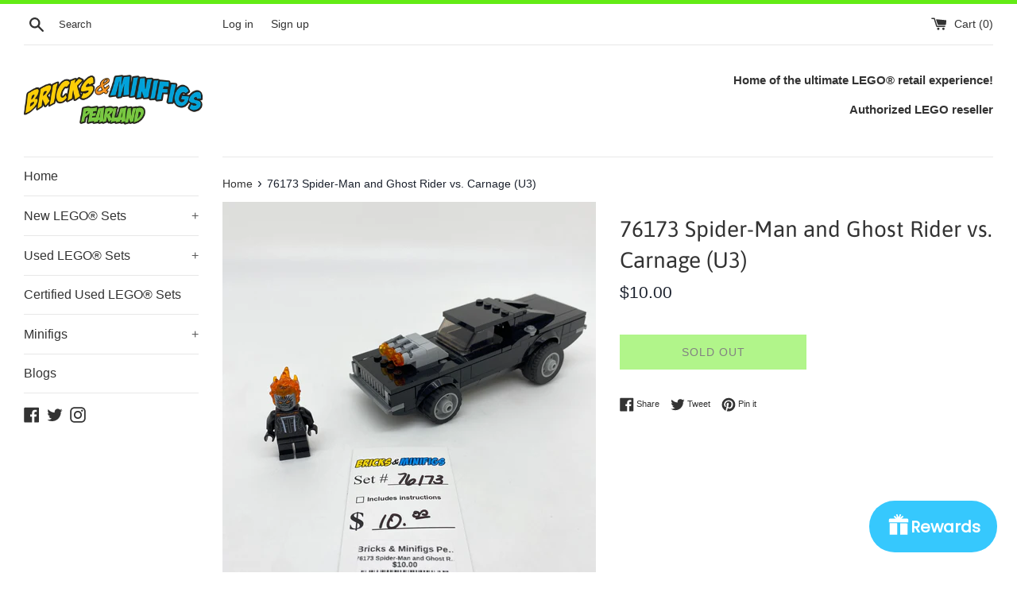

--- FILE ---
content_type: text/html; charset=utf-8
request_url: https://bampearland.com/products/76173-spider-man-and-ghost-rider-vs-carnage-u3
body_size: 26888
content:
<!doctype html>
<html class="supports-no-js" lang="en">
<head>
  <meta charset="utf-8">
  <meta http-equiv="X-UA-Compatible" content="IE=edge,chrome=1">
  <meta name="viewport" content="width=device-width,initial-scale=1">
  <meta name="theme-color" content="">
  <link rel="canonical" href="https://bampearland.com/products/76173-spider-man-and-ghost-rider-vs-carnage-u3">

  

  <title>
  76173 Spider-Man and Ghost Rider vs. Carnage (U3) &ndash; Bricks &amp; Minifigs - Pearland
  </title>

  
    <meta name="description" content="Used set - This is a partial set and includes only the elements/minifigs as pictured Instructions may be included if we have them. Otherwise instructions can be downloaded from LEGO.com. Please check with the store if you need to make sure that paper instructions are included before ordering. Disclaimer: Used sets may ">
  

  <!-- /snippets/social-meta-tags.liquid -->




<meta property="og:site_name" content="Bricks &amp; Minifigs - Pearland">
<meta property="og:url" content="https://bampearland.com/products/76173-spider-man-and-ghost-rider-vs-carnage-u3">
<meta property="og:title" content="76173 Spider-Man and Ghost Rider vs. Carnage (U3)">
<meta property="og:type" content="product">
<meta property="og:description" content="Used set - This is a partial set and includes only the elements/minifigs as pictured Instructions may be included if we have them. Otherwise instructions can be downloaded from LEGO.com. Please check with the store if you need to make sure that paper instructions are included before ordering. Disclaimer: Used sets may ">

  <meta property="og:price:amount" content="10.00">
  <meta property="og:price:currency" content="USD">

<meta property="og:image" content="http://bampearland.com/cdn/shop/products/279748eeIMG_6183_1200x1200.png?v=1656284280">
<meta property="og:image:secure_url" content="https://bampearland.com/cdn/shop/products/279748eeIMG_6183_1200x1200.png?v=1656284280">


  <meta name="twitter:site" content="@https://twitter/bampearland">

<meta name="twitter:card" content="summary_large_image">
<meta name="twitter:title" content="76173 Spider-Man and Ghost Rider vs. Carnage (U3)">
<meta name="twitter:description" content="Used set - This is a partial set and includes only the elements/minifigs as pictured Instructions may be included if we have them. Otherwise instructions can be downloaded from LEGO.com. Please check with the store if you need to make sure that paper instructions are included before ordering. Disclaimer: Used sets may ">


  <script>
    document.documentElement.className = document.documentElement.className.replace('supports-no-js', 'supports-js');

    var theme = {
      mapStrings: {
        addressError: "Error looking up that address",
        addressNoResults: "No results for that address",
        addressQueryLimit: "You have exceeded the Google API usage limit. Consider upgrading to a \u003ca href=\"https:\/\/developers.google.com\/maps\/premium\/usage-limits\"\u003ePremium Plan\u003c\/a\u003e.",
        authError: "There was a problem authenticating your Google Maps account."
      }
    }
  </script>

  <link href="//bampearland.com/cdn/shop/t/3/assets/theme.scss.css?v=135139985694247100191763746019" rel="stylesheet" type="text/css" media="all" />

  <script>window.performance && window.performance.mark && window.performance.mark('shopify.content_for_header.start');</script><meta id="shopify-digital-wallet" name="shopify-digital-wallet" content="/43209326754/digital_wallets/dialog">
<meta name="shopify-checkout-api-token" content="f861e1bc74111dbdc69c2c679ad48aec">
<meta id="in-context-paypal-metadata" data-shop-id="43209326754" data-venmo-supported="false" data-environment="production" data-locale="en_US" data-paypal-v4="true" data-currency="USD">
<link rel="alternate" type="application/json+oembed" href="https://bampearland.com/products/76173-spider-man-and-ghost-rider-vs-carnage-u3.oembed">
<script async="async" src="/checkouts/internal/preloads.js?locale=en-US"></script>
<link rel="preconnect" href="https://shop.app" crossorigin="anonymous">
<script async="async" src="https://shop.app/checkouts/internal/preloads.js?locale=en-US&shop_id=43209326754" crossorigin="anonymous"></script>
<script id="apple-pay-shop-capabilities" type="application/json">{"shopId":43209326754,"countryCode":"US","currencyCode":"USD","merchantCapabilities":["supports3DS"],"merchantId":"gid:\/\/shopify\/Shop\/43209326754","merchantName":"Bricks \u0026 Minifigs - Pearland","requiredBillingContactFields":["postalAddress","email"],"requiredShippingContactFields":["postalAddress","email"],"shippingType":"shipping","supportedNetworks":["visa","masterCard","amex","discover","elo","jcb"],"total":{"type":"pending","label":"Bricks \u0026 Minifigs - Pearland","amount":"1.00"},"shopifyPaymentsEnabled":true,"supportsSubscriptions":true}</script>
<script id="shopify-features" type="application/json">{"accessToken":"f861e1bc74111dbdc69c2c679ad48aec","betas":["rich-media-storefront-analytics"],"domain":"bampearland.com","predictiveSearch":true,"shopId":43209326754,"locale":"en"}</script>
<script>var Shopify = Shopify || {};
Shopify.shop = "bricks-minifigs-pearland.myshopify.com";
Shopify.locale = "en";
Shopify.currency = {"active":"USD","rate":"1.0"};
Shopify.country = "US";
Shopify.theme = {"name":"Simple with Installments message","id":128151552198,"schema_name":"Simple","schema_version":"11.1.10","theme_store_id":578,"role":"main"};
Shopify.theme.handle = "null";
Shopify.theme.style = {"id":null,"handle":null};
Shopify.cdnHost = "bampearland.com/cdn";
Shopify.routes = Shopify.routes || {};
Shopify.routes.root = "/";</script>
<script type="module">!function(o){(o.Shopify=o.Shopify||{}).modules=!0}(window);</script>
<script>!function(o){function n(){var o=[];function n(){o.push(Array.prototype.slice.apply(arguments))}return n.q=o,n}var t=o.Shopify=o.Shopify||{};t.loadFeatures=n(),t.autoloadFeatures=n()}(window);</script>
<script>
  window.ShopifyPay = window.ShopifyPay || {};
  window.ShopifyPay.apiHost = "shop.app\/pay";
  window.ShopifyPay.redirectState = null;
</script>
<script id="shop-js-analytics" type="application/json">{"pageType":"product"}</script>
<script defer="defer" async type="module" src="//bampearland.com/cdn/shopifycloud/shop-js/modules/v2/client.init-shop-cart-sync_WVOgQShq.en.esm.js"></script>
<script defer="defer" async type="module" src="//bampearland.com/cdn/shopifycloud/shop-js/modules/v2/chunk.common_C_13GLB1.esm.js"></script>
<script defer="defer" async type="module" src="//bampearland.com/cdn/shopifycloud/shop-js/modules/v2/chunk.modal_CLfMGd0m.esm.js"></script>
<script type="module">
  await import("//bampearland.com/cdn/shopifycloud/shop-js/modules/v2/client.init-shop-cart-sync_WVOgQShq.en.esm.js");
await import("//bampearland.com/cdn/shopifycloud/shop-js/modules/v2/chunk.common_C_13GLB1.esm.js");
await import("//bampearland.com/cdn/shopifycloud/shop-js/modules/v2/chunk.modal_CLfMGd0m.esm.js");

  window.Shopify.SignInWithShop?.initShopCartSync?.({"fedCMEnabled":true,"windoidEnabled":true});

</script>
<script defer="defer" async type="module" src="//bampearland.com/cdn/shopifycloud/shop-js/modules/v2/client.payment-terms_BWmiNN46.en.esm.js"></script>
<script defer="defer" async type="module" src="//bampearland.com/cdn/shopifycloud/shop-js/modules/v2/chunk.common_C_13GLB1.esm.js"></script>
<script defer="defer" async type="module" src="//bampearland.com/cdn/shopifycloud/shop-js/modules/v2/chunk.modal_CLfMGd0m.esm.js"></script>
<script type="module">
  await import("//bampearland.com/cdn/shopifycloud/shop-js/modules/v2/client.payment-terms_BWmiNN46.en.esm.js");
await import("//bampearland.com/cdn/shopifycloud/shop-js/modules/v2/chunk.common_C_13GLB1.esm.js");
await import("//bampearland.com/cdn/shopifycloud/shop-js/modules/v2/chunk.modal_CLfMGd0m.esm.js");

  
</script>
<script>
  window.Shopify = window.Shopify || {};
  if (!window.Shopify.featureAssets) window.Shopify.featureAssets = {};
  window.Shopify.featureAssets['shop-js'] = {"shop-cart-sync":["modules/v2/client.shop-cart-sync_DuR37GeY.en.esm.js","modules/v2/chunk.common_C_13GLB1.esm.js","modules/v2/chunk.modal_CLfMGd0m.esm.js"],"init-fed-cm":["modules/v2/client.init-fed-cm_BucUoe6W.en.esm.js","modules/v2/chunk.common_C_13GLB1.esm.js","modules/v2/chunk.modal_CLfMGd0m.esm.js"],"shop-toast-manager":["modules/v2/client.shop-toast-manager_B0JfrpKj.en.esm.js","modules/v2/chunk.common_C_13GLB1.esm.js","modules/v2/chunk.modal_CLfMGd0m.esm.js"],"init-shop-cart-sync":["modules/v2/client.init-shop-cart-sync_WVOgQShq.en.esm.js","modules/v2/chunk.common_C_13GLB1.esm.js","modules/v2/chunk.modal_CLfMGd0m.esm.js"],"shop-button":["modules/v2/client.shop-button_B_U3bv27.en.esm.js","modules/v2/chunk.common_C_13GLB1.esm.js","modules/v2/chunk.modal_CLfMGd0m.esm.js"],"init-windoid":["modules/v2/client.init-windoid_DuP9q_di.en.esm.js","modules/v2/chunk.common_C_13GLB1.esm.js","modules/v2/chunk.modal_CLfMGd0m.esm.js"],"shop-cash-offers":["modules/v2/client.shop-cash-offers_BmULhtno.en.esm.js","modules/v2/chunk.common_C_13GLB1.esm.js","modules/v2/chunk.modal_CLfMGd0m.esm.js"],"pay-button":["modules/v2/client.pay-button_CrPSEbOK.en.esm.js","modules/v2/chunk.common_C_13GLB1.esm.js","modules/v2/chunk.modal_CLfMGd0m.esm.js"],"init-customer-accounts":["modules/v2/client.init-customer-accounts_jNk9cPYQ.en.esm.js","modules/v2/client.shop-login-button_DJ5ldayH.en.esm.js","modules/v2/chunk.common_C_13GLB1.esm.js","modules/v2/chunk.modal_CLfMGd0m.esm.js"],"avatar":["modules/v2/client.avatar_BTnouDA3.en.esm.js"],"checkout-modal":["modules/v2/client.checkout-modal_pBPyh9w8.en.esm.js","modules/v2/chunk.common_C_13GLB1.esm.js","modules/v2/chunk.modal_CLfMGd0m.esm.js"],"init-shop-for-new-customer-accounts":["modules/v2/client.init-shop-for-new-customer-accounts_BUoCy7a5.en.esm.js","modules/v2/client.shop-login-button_DJ5ldayH.en.esm.js","modules/v2/chunk.common_C_13GLB1.esm.js","modules/v2/chunk.modal_CLfMGd0m.esm.js"],"init-customer-accounts-sign-up":["modules/v2/client.init-customer-accounts-sign-up_CnczCz9H.en.esm.js","modules/v2/client.shop-login-button_DJ5ldayH.en.esm.js","modules/v2/chunk.common_C_13GLB1.esm.js","modules/v2/chunk.modal_CLfMGd0m.esm.js"],"init-shop-email-lookup-coordinator":["modules/v2/client.init-shop-email-lookup-coordinator_CzjY5t9o.en.esm.js","modules/v2/chunk.common_C_13GLB1.esm.js","modules/v2/chunk.modal_CLfMGd0m.esm.js"],"shop-follow-button":["modules/v2/client.shop-follow-button_CsYC63q7.en.esm.js","modules/v2/chunk.common_C_13GLB1.esm.js","modules/v2/chunk.modal_CLfMGd0m.esm.js"],"shop-login-button":["modules/v2/client.shop-login-button_DJ5ldayH.en.esm.js","modules/v2/chunk.common_C_13GLB1.esm.js","modules/v2/chunk.modal_CLfMGd0m.esm.js"],"shop-login":["modules/v2/client.shop-login_B9ccPdmx.en.esm.js","modules/v2/chunk.common_C_13GLB1.esm.js","modules/v2/chunk.modal_CLfMGd0m.esm.js"],"lead-capture":["modules/v2/client.lead-capture_D0K_KgYb.en.esm.js","modules/v2/chunk.common_C_13GLB1.esm.js","modules/v2/chunk.modal_CLfMGd0m.esm.js"],"payment-terms":["modules/v2/client.payment-terms_BWmiNN46.en.esm.js","modules/v2/chunk.common_C_13GLB1.esm.js","modules/v2/chunk.modal_CLfMGd0m.esm.js"]};
</script>
<script id="__st">var __st={"a":43209326754,"offset":-21600,"reqid":"861025e0-8576-49c4-b89a-633cfc6d7bc6-1769553348","pageurl":"bampearland.com\/products\/76173-spider-man-and-ghost-rider-vs-carnage-u3","u":"5a979e7f82cb","p":"product","rtyp":"product","rid":7610101760198};</script>
<script>window.ShopifyPaypalV4VisibilityTracking = true;</script>
<script id="captcha-bootstrap">!function(){'use strict';const t='contact',e='account',n='new_comment',o=[[t,t],['blogs',n],['comments',n],[t,'customer']],c=[[e,'customer_login'],[e,'guest_login'],[e,'recover_customer_password'],[e,'create_customer']],r=t=>t.map((([t,e])=>`form[action*='/${t}']:not([data-nocaptcha='true']) input[name='form_type'][value='${e}']`)).join(','),a=t=>()=>t?[...document.querySelectorAll(t)].map((t=>t.form)):[];function s(){const t=[...o],e=r(t);return a(e)}const i='password',u='form_key',d=['recaptcha-v3-token','g-recaptcha-response','h-captcha-response',i],f=()=>{try{return window.sessionStorage}catch{return}},m='__shopify_v',_=t=>t.elements[u];function p(t,e,n=!1){try{const o=window.sessionStorage,c=JSON.parse(o.getItem(e)),{data:r}=function(t){const{data:e,action:n}=t;return t[m]||n?{data:e,action:n}:{data:t,action:n}}(c);for(const[e,n]of Object.entries(r))t.elements[e]&&(t.elements[e].value=n);n&&o.removeItem(e)}catch(o){console.error('form repopulation failed',{error:o})}}const l='form_type',E='cptcha';function T(t){t.dataset[E]=!0}const w=window,h=w.document,L='Shopify',v='ce_forms',y='captcha';let A=!1;((t,e)=>{const n=(g='f06e6c50-85a8-45c8-87d0-21a2b65856fe',I='https://cdn.shopify.com/shopifycloud/storefront-forms-hcaptcha/ce_storefront_forms_captcha_hcaptcha.v1.5.2.iife.js',D={infoText:'Protected by hCaptcha',privacyText:'Privacy',termsText:'Terms'},(t,e,n)=>{const o=w[L][v],c=o.bindForm;if(c)return c(t,g,e,D).then(n);var r;o.q.push([[t,g,e,D],n]),r=I,A||(h.body.append(Object.assign(h.createElement('script'),{id:'captcha-provider',async:!0,src:r})),A=!0)});var g,I,D;w[L]=w[L]||{},w[L][v]=w[L][v]||{},w[L][v].q=[],w[L][y]=w[L][y]||{},w[L][y].protect=function(t,e){n(t,void 0,e),T(t)},Object.freeze(w[L][y]),function(t,e,n,w,h,L){const[v,y,A,g]=function(t,e,n){const i=e?o:[],u=t?c:[],d=[...i,...u],f=r(d),m=r(i),_=r(d.filter((([t,e])=>n.includes(e))));return[a(f),a(m),a(_),s()]}(w,h,L),I=t=>{const e=t.target;return e instanceof HTMLFormElement?e:e&&e.form},D=t=>v().includes(t);t.addEventListener('submit',(t=>{const e=I(t);if(!e)return;const n=D(e)&&!e.dataset.hcaptchaBound&&!e.dataset.recaptchaBound,o=_(e),c=g().includes(e)&&(!o||!o.value);(n||c)&&t.preventDefault(),c&&!n&&(function(t){try{if(!f())return;!function(t){const e=f();if(!e)return;const n=_(t);if(!n)return;const o=n.value;o&&e.removeItem(o)}(t);const e=Array.from(Array(32),(()=>Math.random().toString(36)[2])).join('');!function(t,e){_(t)||t.append(Object.assign(document.createElement('input'),{type:'hidden',name:u})),t.elements[u].value=e}(t,e),function(t,e){const n=f();if(!n)return;const o=[...t.querySelectorAll(`input[type='${i}']`)].map((({name:t})=>t)),c=[...d,...o],r={};for(const[a,s]of new FormData(t).entries())c.includes(a)||(r[a]=s);n.setItem(e,JSON.stringify({[m]:1,action:t.action,data:r}))}(t,e)}catch(e){console.error('failed to persist form',e)}}(e),e.submit())}));const S=(t,e)=>{t&&!t.dataset[E]&&(n(t,e.some((e=>e===t))),T(t))};for(const o of['focusin','change'])t.addEventListener(o,(t=>{const e=I(t);D(e)&&S(e,y())}));const B=e.get('form_key'),M=e.get(l),P=B&&M;t.addEventListener('DOMContentLoaded',(()=>{const t=y();if(P)for(const e of t)e.elements[l].value===M&&p(e,B);[...new Set([...A(),...v().filter((t=>'true'===t.dataset.shopifyCaptcha))])].forEach((e=>S(e,t)))}))}(h,new URLSearchParams(w.location.search),n,t,e,['guest_login'])})(!0,!0)}();</script>
<script integrity="sha256-4kQ18oKyAcykRKYeNunJcIwy7WH5gtpwJnB7kiuLZ1E=" data-source-attribution="shopify.loadfeatures" defer="defer" src="//bampearland.com/cdn/shopifycloud/storefront/assets/storefront/load_feature-a0a9edcb.js" crossorigin="anonymous"></script>
<script crossorigin="anonymous" defer="defer" src="//bampearland.com/cdn/shopifycloud/storefront/assets/shopify_pay/storefront-65b4c6d7.js?v=20250812"></script>
<script data-source-attribution="shopify.dynamic_checkout.dynamic.init">var Shopify=Shopify||{};Shopify.PaymentButton=Shopify.PaymentButton||{isStorefrontPortableWallets:!0,init:function(){window.Shopify.PaymentButton.init=function(){};var t=document.createElement("script");t.src="https://bampearland.com/cdn/shopifycloud/portable-wallets/latest/portable-wallets.en.js",t.type="module",document.head.appendChild(t)}};
</script>
<script data-source-attribution="shopify.dynamic_checkout.buyer_consent">
  function portableWalletsHideBuyerConsent(e){var t=document.getElementById("shopify-buyer-consent"),n=document.getElementById("shopify-subscription-policy-button");t&&n&&(t.classList.add("hidden"),t.setAttribute("aria-hidden","true"),n.removeEventListener("click",e))}function portableWalletsShowBuyerConsent(e){var t=document.getElementById("shopify-buyer-consent"),n=document.getElementById("shopify-subscription-policy-button");t&&n&&(t.classList.remove("hidden"),t.removeAttribute("aria-hidden"),n.addEventListener("click",e))}window.Shopify?.PaymentButton&&(window.Shopify.PaymentButton.hideBuyerConsent=portableWalletsHideBuyerConsent,window.Shopify.PaymentButton.showBuyerConsent=portableWalletsShowBuyerConsent);
</script>
<script>
  function portableWalletsCleanup(e){e&&e.src&&console.error("Failed to load portable wallets script "+e.src);var t=document.querySelectorAll("shopify-accelerated-checkout .shopify-payment-button__skeleton, shopify-accelerated-checkout-cart .wallet-cart-button__skeleton"),e=document.getElementById("shopify-buyer-consent");for(let e=0;e<t.length;e++)t[e].remove();e&&e.remove()}function portableWalletsNotLoadedAsModule(e){e instanceof ErrorEvent&&"string"==typeof e.message&&e.message.includes("import.meta")&&"string"==typeof e.filename&&e.filename.includes("portable-wallets")&&(window.removeEventListener("error",portableWalletsNotLoadedAsModule),window.Shopify.PaymentButton.failedToLoad=e,"loading"===document.readyState?document.addEventListener("DOMContentLoaded",window.Shopify.PaymentButton.init):window.Shopify.PaymentButton.init())}window.addEventListener("error",portableWalletsNotLoadedAsModule);
</script>

<script type="module" src="https://bampearland.com/cdn/shopifycloud/portable-wallets/latest/portable-wallets.en.js" onError="portableWalletsCleanup(this)" crossorigin="anonymous"></script>
<script nomodule>
  document.addEventListener("DOMContentLoaded", portableWalletsCleanup);
</script>

<link id="shopify-accelerated-checkout-styles" rel="stylesheet" media="screen" href="https://bampearland.com/cdn/shopifycloud/portable-wallets/latest/accelerated-checkout-backwards-compat.css" crossorigin="anonymous">
<style id="shopify-accelerated-checkout-cart">
        #shopify-buyer-consent {
  margin-top: 1em;
  display: inline-block;
  width: 100%;
}

#shopify-buyer-consent.hidden {
  display: none;
}

#shopify-subscription-policy-button {
  background: none;
  border: none;
  padding: 0;
  text-decoration: underline;
  font-size: inherit;
  cursor: pointer;
}

#shopify-subscription-policy-button::before {
  box-shadow: none;
}

      </style>

<script>window.performance && window.performance.mark && window.performance.mark('shopify.content_for_header.end');</script>

  <script src="//bampearland.com/cdn/shop/t/3/assets/jquery-1.11.0.min.js?v=32460426840832490021646761209" type="text/javascript"></script>
  <script src="//bampearland.com/cdn/shop/t/3/assets/modernizr.min.js?v=44044439420609591321646761211" type="text/javascript"></script>

  <script src="//bampearland.com/cdn/shop/t/3/assets/lazysizes.min.js?v=155223123402716617051646761210" async="async"></script>

  
<script src="https://cdn.shopify.com/extensions/019a884e-121b-7ac5-ba7c-8f4ae2bc3543/one-shop-51/assets/bundle.js" type="text/javascript" defer="defer"></script>
<link href="https://cdn.shopify.com/extensions/019a884e-121b-7ac5-ba7c-8f4ae2bc3543/one-shop-51/assets/styles.css" rel="stylesheet" type="text/css" media="all">
<link href="https://monorail-edge.shopifysvc.com" rel="dns-prefetch">
<script>(function(){if ("sendBeacon" in navigator && "performance" in window) {try {var session_token_from_headers = performance.getEntriesByType('navigation')[0].serverTiming.find(x => x.name == '_s').description;} catch {var session_token_from_headers = undefined;}var session_cookie_matches = document.cookie.match(/_shopify_s=([^;]*)/);var session_token_from_cookie = session_cookie_matches && session_cookie_matches.length === 2 ? session_cookie_matches[1] : "";var session_token = session_token_from_headers || session_token_from_cookie || "";function handle_abandonment_event(e) {var entries = performance.getEntries().filter(function(entry) {return /monorail-edge.shopifysvc.com/.test(entry.name);});if (!window.abandonment_tracked && entries.length === 0) {window.abandonment_tracked = true;var currentMs = Date.now();var navigation_start = performance.timing.navigationStart;var payload = {shop_id: 43209326754,url: window.location.href,navigation_start,duration: currentMs - navigation_start,session_token,page_type: "product"};window.navigator.sendBeacon("https://monorail-edge.shopifysvc.com/v1/produce", JSON.stringify({schema_id: "online_store_buyer_site_abandonment/1.1",payload: payload,metadata: {event_created_at_ms: currentMs,event_sent_at_ms: currentMs}}));}}window.addEventListener('pagehide', handle_abandonment_event);}}());</script>
<script id="web-pixels-manager-setup">(function e(e,d,r,n,o){if(void 0===o&&(o={}),!Boolean(null===(a=null===(i=window.Shopify)||void 0===i?void 0:i.analytics)||void 0===a?void 0:a.replayQueue)){var i,a;window.Shopify=window.Shopify||{};var t=window.Shopify;t.analytics=t.analytics||{};var s=t.analytics;s.replayQueue=[],s.publish=function(e,d,r){return s.replayQueue.push([e,d,r]),!0};try{self.performance.mark("wpm:start")}catch(e){}var l=function(){var e={modern:/Edge?\/(1{2}[4-9]|1[2-9]\d|[2-9]\d{2}|\d{4,})\.\d+(\.\d+|)|Firefox\/(1{2}[4-9]|1[2-9]\d|[2-9]\d{2}|\d{4,})\.\d+(\.\d+|)|Chrom(ium|e)\/(9{2}|\d{3,})\.\d+(\.\d+|)|(Maci|X1{2}).+ Version\/(15\.\d+|(1[6-9]|[2-9]\d|\d{3,})\.\d+)([,.]\d+|)( \(\w+\)|)( Mobile\/\w+|) Safari\/|Chrome.+OPR\/(9{2}|\d{3,})\.\d+\.\d+|(CPU[ +]OS|iPhone[ +]OS|CPU[ +]iPhone|CPU IPhone OS|CPU iPad OS)[ +]+(15[._]\d+|(1[6-9]|[2-9]\d|\d{3,})[._]\d+)([._]\d+|)|Android:?[ /-](13[3-9]|1[4-9]\d|[2-9]\d{2}|\d{4,})(\.\d+|)(\.\d+|)|Android.+Firefox\/(13[5-9]|1[4-9]\d|[2-9]\d{2}|\d{4,})\.\d+(\.\d+|)|Android.+Chrom(ium|e)\/(13[3-9]|1[4-9]\d|[2-9]\d{2}|\d{4,})\.\d+(\.\d+|)|SamsungBrowser\/([2-9]\d|\d{3,})\.\d+/,legacy:/Edge?\/(1[6-9]|[2-9]\d|\d{3,})\.\d+(\.\d+|)|Firefox\/(5[4-9]|[6-9]\d|\d{3,})\.\d+(\.\d+|)|Chrom(ium|e)\/(5[1-9]|[6-9]\d|\d{3,})\.\d+(\.\d+|)([\d.]+$|.*Safari\/(?![\d.]+ Edge\/[\d.]+$))|(Maci|X1{2}).+ Version\/(10\.\d+|(1[1-9]|[2-9]\d|\d{3,})\.\d+)([,.]\d+|)( \(\w+\)|)( Mobile\/\w+|) Safari\/|Chrome.+OPR\/(3[89]|[4-9]\d|\d{3,})\.\d+\.\d+|(CPU[ +]OS|iPhone[ +]OS|CPU[ +]iPhone|CPU IPhone OS|CPU iPad OS)[ +]+(10[._]\d+|(1[1-9]|[2-9]\d|\d{3,})[._]\d+)([._]\d+|)|Android:?[ /-](13[3-9]|1[4-9]\d|[2-9]\d{2}|\d{4,})(\.\d+|)(\.\d+|)|Mobile Safari.+OPR\/([89]\d|\d{3,})\.\d+\.\d+|Android.+Firefox\/(13[5-9]|1[4-9]\d|[2-9]\d{2}|\d{4,})\.\d+(\.\d+|)|Android.+Chrom(ium|e)\/(13[3-9]|1[4-9]\d|[2-9]\d{2}|\d{4,})\.\d+(\.\d+|)|Android.+(UC? ?Browser|UCWEB|U3)[ /]?(15\.([5-9]|\d{2,})|(1[6-9]|[2-9]\d|\d{3,})\.\d+)\.\d+|SamsungBrowser\/(5\.\d+|([6-9]|\d{2,})\.\d+)|Android.+MQ{2}Browser\/(14(\.(9|\d{2,})|)|(1[5-9]|[2-9]\d|\d{3,})(\.\d+|))(\.\d+|)|K[Aa][Ii]OS\/(3\.\d+|([4-9]|\d{2,})\.\d+)(\.\d+|)/},d=e.modern,r=e.legacy,n=navigator.userAgent;return n.match(d)?"modern":n.match(r)?"legacy":"unknown"}(),u="modern"===l?"modern":"legacy",c=(null!=n?n:{modern:"",legacy:""})[u],f=function(e){return[e.baseUrl,"/wpm","/b",e.hashVersion,"modern"===e.buildTarget?"m":"l",".js"].join("")}({baseUrl:d,hashVersion:r,buildTarget:u}),m=function(e){var d=e.version,r=e.bundleTarget,n=e.surface,o=e.pageUrl,i=e.monorailEndpoint;return{emit:function(e){var a=e.status,t=e.errorMsg,s=(new Date).getTime(),l=JSON.stringify({metadata:{event_sent_at_ms:s},events:[{schema_id:"web_pixels_manager_load/3.1",payload:{version:d,bundle_target:r,page_url:o,status:a,surface:n,error_msg:t},metadata:{event_created_at_ms:s}}]});if(!i)return console&&console.warn&&console.warn("[Web Pixels Manager] No Monorail endpoint provided, skipping logging."),!1;try{return self.navigator.sendBeacon.bind(self.navigator)(i,l)}catch(e){}var u=new XMLHttpRequest;try{return u.open("POST",i,!0),u.setRequestHeader("Content-Type","text/plain"),u.send(l),!0}catch(e){return console&&console.warn&&console.warn("[Web Pixels Manager] Got an unhandled error while logging to Monorail."),!1}}}}({version:r,bundleTarget:l,surface:e.surface,pageUrl:self.location.href,monorailEndpoint:e.monorailEndpoint});try{o.browserTarget=l,function(e){var d=e.src,r=e.async,n=void 0===r||r,o=e.onload,i=e.onerror,a=e.sri,t=e.scriptDataAttributes,s=void 0===t?{}:t,l=document.createElement("script"),u=document.querySelector("head"),c=document.querySelector("body");if(l.async=n,l.src=d,a&&(l.integrity=a,l.crossOrigin="anonymous"),s)for(var f in s)if(Object.prototype.hasOwnProperty.call(s,f))try{l.dataset[f]=s[f]}catch(e){}if(o&&l.addEventListener("load",o),i&&l.addEventListener("error",i),u)u.appendChild(l);else{if(!c)throw new Error("Did not find a head or body element to append the script");c.appendChild(l)}}({src:f,async:!0,onload:function(){if(!function(){var e,d;return Boolean(null===(d=null===(e=window.Shopify)||void 0===e?void 0:e.analytics)||void 0===d?void 0:d.initialized)}()){var d=window.webPixelsManager.init(e)||void 0;if(d){var r=window.Shopify.analytics;r.replayQueue.forEach((function(e){var r=e[0],n=e[1],o=e[2];d.publishCustomEvent(r,n,o)})),r.replayQueue=[],r.publish=d.publishCustomEvent,r.visitor=d.visitor,r.initialized=!0}}},onerror:function(){return m.emit({status:"failed",errorMsg:"".concat(f," has failed to load")})},sri:function(e){var d=/^sha384-[A-Za-z0-9+/=]+$/;return"string"==typeof e&&d.test(e)}(c)?c:"",scriptDataAttributes:o}),m.emit({status:"loading"})}catch(e){m.emit({status:"failed",errorMsg:(null==e?void 0:e.message)||"Unknown error"})}}})({shopId: 43209326754,storefrontBaseUrl: "https://bampearland.com",extensionsBaseUrl: "https://extensions.shopifycdn.com/cdn/shopifycloud/web-pixels-manager",monorailEndpoint: "https://monorail-edge.shopifysvc.com/unstable/produce_batch",surface: "storefront-renderer",enabledBetaFlags: ["2dca8a86"],webPixelsConfigList: [{"id":"shopify-app-pixel","configuration":"{}","eventPayloadVersion":"v1","runtimeContext":"STRICT","scriptVersion":"0450","apiClientId":"shopify-pixel","type":"APP","privacyPurposes":["ANALYTICS","MARKETING"]},{"id":"shopify-custom-pixel","eventPayloadVersion":"v1","runtimeContext":"LAX","scriptVersion":"0450","apiClientId":"shopify-pixel","type":"CUSTOM","privacyPurposes":["ANALYTICS","MARKETING"]}],isMerchantRequest: false,initData: {"shop":{"name":"Bricks \u0026 Minifigs - Pearland","paymentSettings":{"currencyCode":"USD"},"myshopifyDomain":"bricks-minifigs-pearland.myshopify.com","countryCode":"US","storefrontUrl":"https:\/\/bampearland.com"},"customer":null,"cart":null,"checkout":null,"productVariants":[{"price":{"amount":10.0,"currencyCode":"USD"},"product":{"title":"76173 Spider-Man and Ghost Rider vs. Carnage (U3)","vendor":"Trade","id":"7610101760198","untranslatedTitle":"76173 Spider-Man and Ghost Rider vs. Carnage (U3)","url":"\/products\/76173-spider-man-and-ghost-rider-vs-carnage-u3","type":"Used Sets"},"id":"42228633469126","image":{"src":"\/\/bampearland.com\/cdn\/shop\/products\/279748eeIMG_6183.png?v=1656284280"},"sku":"112007617303","title":"Default Title","untranslatedTitle":"Default Title"}],"purchasingCompany":null},},"https://bampearland.com/cdn","fcfee988w5aeb613cpc8e4bc33m6693e112",{"modern":"","legacy":""},{"shopId":"43209326754","storefrontBaseUrl":"https:\/\/bampearland.com","extensionBaseUrl":"https:\/\/extensions.shopifycdn.com\/cdn\/shopifycloud\/web-pixels-manager","surface":"storefront-renderer","enabledBetaFlags":"[\"2dca8a86\"]","isMerchantRequest":"false","hashVersion":"fcfee988w5aeb613cpc8e4bc33m6693e112","publish":"custom","events":"[[\"page_viewed\",{}],[\"product_viewed\",{\"productVariant\":{\"price\":{\"amount\":10.0,\"currencyCode\":\"USD\"},\"product\":{\"title\":\"76173 Spider-Man and Ghost Rider vs. Carnage (U3)\",\"vendor\":\"Trade\",\"id\":\"7610101760198\",\"untranslatedTitle\":\"76173 Spider-Man and Ghost Rider vs. Carnage (U3)\",\"url\":\"\/products\/76173-spider-man-and-ghost-rider-vs-carnage-u3\",\"type\":\"Used Sets\"},\"id\":\"42228633469126\",\"image\":{\"src\":\"\/\/bampearland.com\/cdn\/shop\/products\/279748eeIMG_6183.png?v=1656284280\"},\"sku\":\"112007617303\",\"title\":\"Default Title\",\"untranslatedTitle\":\"Default Title\"}}]]"});</script><script>
  window.ShopifyAnalytics = window.ShopifyAnalytics || {};
  window.ShopifyAnalytics.meta = window.ShopifyAnalytics.meta || {};
  window.ShopifyAnalytics.meta.currency = 'USD';
  var meta = {"product":{"id":7610101760198,"gid":"gid:\/\/shopify\/Product\/7610101760198","vendor":"Trade","type":"Used Sets","handle":"76173-spider-man-and-ghost-rider-vs-carnage-u3","variants":[{"id":42228633469126,"price":1000,"name":"76173 Spider-Man and Ghost Rider vs. Carnage (U3)","public_title":null,"sku":"112007617303"}],"remote":false},"page":{"pageType":"product","resourceType":"product","resourceId":7610101760198,"requestId":"861025e0-8576-49c4-b89a-633cfc6d7bc6-1769553348"}};
  for (var attr in meta) {
    window.ShopifyAnalytics.meta[attr] = meta[attr];
  }
</script>
<script class="analytics">
  (function () {
    var customDocumentWrite = function(content) {
      var jquery = null;

      if (window.jQuery) {
        jquery = window.jQuery;
      } else if (window.Checkout && window.Checkout.$) {
        jquery = window.Checkout.$;
      }

      if (jquery) {
        jquery('body').append(content);
      }
    };

    var hasLoggedConversion = function(token) {
      if (token) {
        return document.cookie.indexOf('loggedConversion=' + token) !== -1;
      }
      return false;
    }

    var setCookieIfConversion = function(token) {
      if (token) {
        var twoMonthsFromNow = new Date(Date.now());
        twoMonthsFromNow.setMonth(twoMonthsFromNow.getMonth() + 2);

        document.cookie = 'loggedConversion=' + token + '; expires=' + twoMonthsFromNow;
      }
    }

    var trekkie = window.ShopifyAnalytics.lib = window.trekkie = window.trekkie || [];
    if (trekkie.integrations) {
      return;
    }
    trekkie.methods = [
      'identify',
      'page',
      'ready',
      'track',
      'trackForm',
      'trackLink'
    ];
    trekkie.factory = function(method) {
      return function() {
        var args = Array.prototype.slice.call(arguments);
        args.unshift(method);
        trekkie.push(args);
        return trekkie;
      };
    };
    for (var i = 0; i < trekkie.methods.length; i++) {
      var key = trekkie.methods[i];
      trekkie[key] = trekkie.factory(key);
    }
    trekkie.load = function(config) {
      trekkie.config = config || {};
      trekkie.config.initialDocumentCookie = document.cookie;
      var first = document.getElementsByTagName('script')[0];
      var script = document.createElement('script');
      script.type = 'text/javascript';
      script.onerror = function(e) {
        var scriptFallback = document.createElement('script');
        scriptFallback.type = 'text/javascript';
        scriptFallback.onerror = function(error) {
                var Monorail = {
      produce: function produce(monorailDomain, schemaId, payload) {
        var currentMs = new Date().getTime();
        var event = {
          schema_id: schemaId,
          payload: payload,
          metadata: {
            event_created_at_ms: currentMs,
            event_sent_at_ms: currentMs
          }
        };
        return Monorail.sendRequest("https://" + monorailDomain + "/v1/produce", JSON.stringify(event));
      },
      sendRequest: function sendRequest(endpointUrl, payload) {
        // Try the sendBeacon API
        if (window && window.navigator && typeof window.navigator.sendBeacon === 'function' && typeof window.Blob === 'function' && !Monorail.isIos12()) {
          var blobData = new window.Blob([payload], {
            type: 'text/plain'
          });

          if (window.navigator.sendBeacon(endpointUrl, blobData)) {
            return true;
          } // sendBeacon was not successful

        } // XHR beacon

        var xhr = new XMLHttpRequest();

        try {
          xhr.open('POST', endpointUrl);
          xhr.setRequestHeader('Content-Type', 'text/plain');
          xhr.send(payload);
        } catch (e) {
          console.log(e);
        }

        return false;
      },
      isIos12: function isIos12() {
        return window.navigator.userAgent.lastIndexOf('iPhone; CPU iPhone OS 12_') !== -1 || window.navigator.userAgent.lastIndexOf('iPad; CPU OS 12_') !== -1;
      }
    };
    Monorail.produce('monorail-edge.shopifysvc.com',
      'trekkie_storefront_load_errors/1.1',
      {shop_id: 43209326754,
      theme_id: 128151552198,
      app_name: "storefront",
      context_url: window.location.href,
      source_url: "//bampearland.com/cdn/s/trekkie.storefront.a804e9514e4efded663580eddd6991fcc12b5451.min.js"});

        };
        scriptFallback.async = true;
        scriptFallback.src = '//bampearland.com/cdn/s/trekkie.storefront.a804e9514e4efded663580eddd6991fcc12b5451.min.js';
        first.parentNode.insertBefore(scriptFallback, first);
      };
      script.async = true;
      script.src = '//bampearland.com/cdn/s/trekkie.storefront.a804e9514e4efded663580eddd6991fcc12b5451.min.js';
      first.parentNode.insertBefore(script, first);
    };
    trekkie.load(
      {"Trekkie":{"appName":"storefront","development":false,"defaultAttributes":{"shopId":43209326754,"isMerchantRequest":null,"themeId":128151552198,"themeCityHash":"5383537448191147055","contentLanguage":"en","currency":"USD","eventMetadataId":"8f8b74dd-aa58-466e-8134-d811b02e8aff"},"isServerSideCookieWritingEnabled":true,"monorailRegion":"shop_domain","enabledBetaFlags":["65f19447"]},"Session Attribution":{},"S2S":{"facebookCapiEnabled":false,"source":"trekkie-storefront-renderer","apiClientId":580111}}
    );

    var loaded = false;
    trekkie.ready(function() {
      if (loaded) return;
      loaded = true;

      window.ShopifyAnalytics.lib = window.trekkie;

      var originalDocumentWrite = document.write;
      document.write = customDocumentWrite;
      try { window.ShopifyAnalytics.merchantGoogleAnalytics.call(this); } catch(error) {};
      document.write = originalDocumentWrite;

      window.ShopifyAnalytics.lib.page(null,{"pageType":"product","resourceType":"product","resourceId":7610101760198,"requestId":"861025e0-8576-49c4-b89a-633cfc6d7bc6-1769553348","shopifyEmitted":true});

      var match = window.location.pathname.match(/checkouts\/(.+)\/(thank_you|post_purchase)/)
      var token = match? match[1]: undefined;
      if (!hasLoggedConversion(token)) {
        setCookieIfConversion(token);
        window.ShopifyAnalytics.lib.track("Viewed Product",{"currency":"USD","variantId":42228633469126,"productId":7610101760198,"productGid":"gid:\/\/shopify\/Product\/7610101760198","name":"76173 Spider-Man and Ghost Rider vs. Carnage (U3)","price":"10.00","sku":"112007617303","brand":"Trade","variant":null,"category":"Used Sets","nonInteraction":true,"remote":false},undefined,undefined,{"shopifyEmitted":true});
      window.ShopifyAnalytics.lib.track("monorail:\/\/trekkie_storefront_viewed_product\/1.1",{"currency":"USD","variantId":42228633469126,"productId":7610101760198,"productGid":"gid:\/\/shopify\/Product\/7610101760198","name":"76173 Spider-Man and Ghost Rider vs. Carnage (U3)","price":"10.00","sku":"112007617303","brand":"Trade","variant":null,"category":"Used Sets","nonInteraction":true,"remote":false,"referer":"https:\/\/bampearland.com\/products\/76173-spider-man-and-ghost-rider-vs-carnage-u3"});
      }
    });


        var eventsListenerScript = document.createElement('script');
        eventsListenerScript.async = true;
        eventsListenerScript.src = "//bampearland.com/cdn/shopifycloud/storefront/assets/shop_events_listener-3da45d37.js";
        document.getElementsByTagName('head')[0].appendChild(eventsListenerScript);

})();</script>
<script
  defer
  src="https://bampearland.com/cdn/shopifycloud/perf-kit/shopify-perf-kit-3.0.4.min.js"
  data-application="storefront-renderer"
  data-shop-id="43209326754"
  data-render-region="gcp-us-east1"
  data-page-type="product"
  data-theme-instance-id="128151552198"
  data-theme-name="Simple"
  data-theme-version="11.1.10"
  data-monorail-region="shop_domain"
  data-resource-timing-sampling-rate="10"
  data-shs="true"
  data-shs-beacon="true"
  data-shs-export-with-fetch="true"
  data-shs-logs-sample-rate="1"
  data-shs-beacon-endpoint="https://bampearland.com/api/collect"
></script>
</head>

<body id="76173-spider-man-and-ghost-rider-vs-carnage-u3" class="template-product">

  <a class="in-page-link visually-hidden skip-link" href="#MainContent">Skip to content</a>

  <div id="shopify-section-header" class="shopify-section">

  <style>
    .site-header__logo {
      width: 225px;
    }
    #HeaderLogoWrapper {
      max-width: 225px !important;
    }
  </style>
  <div class="page-border"></div>


<div class="site-wrapper">
  <div class="top-bar grid">

    <div class="grid__item medium-up--one-fifth small--one-half">
      <div class="top-bar__search">
        <a href="/search" class="medium-up--hide">
          <svg aria-hidden="true" focusable="false" role="presentation" class="icon icon-search" viewBox="0 0 20 20"><path fill="#444" d="M18.64 17.02l-5.31-5.31c.81-1.08 1.26-2.43 1.26-3.87C14.5 4.06 11.44 1 7.75 1S1 4.06 1 7.75s3.06 6.75 6.75 6.75c1.44 0 2.79-.45 3.87-1.26l5.31 5.31c.45.45 1.26.54 1.71.09.45-.36.45-1.17 0-1.62zM3.25 7.75c0-2.52 1.98-4.5 4.5-4.5s4.5 1.98 4.5 4.5-1.98 4.5-4.5 4.5-4.5-1.98-4.5-4.5z"/></svg>
        </a>
        <form action="/search" method="get" class="search-bar small--hide" role="search">
          
          <button type="submit" class="search-bar__submit">
            <svg aria-hidden="true" focusable="false" role="presentation" class="icon icon-search" viewBox="0 0 20 20"><path fill="#444" d="M18.64 17.02l-5.31-5.31c.81-1.08 1.26-2.43 1.26-3.87C14.5 4.06 11.44 1 7.75 1S1 4.06 1 7.75s3.06 6.75 6.75 6.75c1.44 0 2.79-.45 3.87-1.26l5.31 5.31c.45.45 1.26.54 1.71.09.45-.36.45-1.17 0-1.62zM3.25 7.75c0-2.52 1.98-4.5 4.5-4.5s4.5 1.98 4.5 4.5-1.98 4.5-4.5 4.5-4.5-1.98-4.5-4.5z"/></svg>
            <span class="icon__fallback-text">Search</span>
          </button>
          <input type="search" name="q" class="search-bar__input" value="" placeholder="Search" aria-label="Search">
        </form>
      </div>
    </div>

    
      <div class="grid__item medium-up--two-fifths small--hide">
        <span class="customer-links small--hide">
          
            <a href="/account/login" id="customer_login_link">Log in</a>
            <span class="vertical-divider"></span>
            <a href="/account/register" id="customer_register_link">Sign up</a>
          
        </span>
      </div>
    

    <div class="grid__item  medium-up--two-fifths  small--one-half text-right">
      <a href="/cart" class="site-header__cart">
        <svg aria-hidden="true" focusable="false" role="presentation" class="icon icon-cart" viewBox="0 0 20 20"><path fill="#444" d="M18.936 5.564c-.144-.175-.35-.207-.55-.207h-.003L6.774 4.286c-.272 0-.417.089-.491.18-.079.096-.16.263-.094.585l2.016 5.705c.163.407.642.673 1.068.673h8.401c.433 0 .854-.285.941-.725l.484-4.571c.045-.221-.015-.388-.163-.567z"/><path fill="#444" d="M17.107 12.5H7.659L4.98 4.117l-.362-1.059c-.138-.401-.292-.559-.695-.559H.924c-.411 0-.748.303-.748.714s.337.714.748.714h2.413l3.002 9.48c.126.38.295.52.942.52h9.825c.411 0 .748-.303.748-.714s-.336-.714-.748-.714zM10.424 16.23a1.498 1.498 0 1 1-2.997 0 1.498 1.498 0 0 1 2.997 0zM16.853 16.23a1.498 1.498 0 1 1-2.997 0 1.498 1.498 0 0 1 2.997 0z"/></svg>
        <span class="small--hide">
          Cart
          (<span id="CartCount">0</span>)
        </span>
      </a>
    </div>
  </div>

  <hr class="small--hide hr--border">

  <header class="site-header grid medium-up--grid--table" role="banner">
    <div class="grid__item small--text-center">
      <div itemscope itemtype="http://schema.org/Organization">
        

          <div id="HeaderLogoWrapper" class="supports-js">
            <a href="/" itemprop="url" style="padding-top:29.40613026819923%; display: block;">
              <img id="HeaderLogo"
                   class="lazyload"
                   src="//bampearland.com/cdn/shop/files/BAM_Pearland_logo_arched_150x150.png?v=1613722554"
                   data-src="//bampearland.com/cdn/shop/files/BAM_Pearland_logo_arched_{width}x.png?v=1613722554"
                   data-widths="[180, 360, 540, 720, 900, 1080, 1296, 1512, 1728, 2048]"
                   data-aspectratio="1.0"
                   data-sizes="auto"
                   alt="Bricks &amp; Minifigs - Pearland"
                   itemprop="logo">
            </a>
          </div>
          <noscript>
            
            <a href="/" itemprop="url">
              <img class="site-header__logo" src="//bampearland.com/cdn/shop/files/BAM_Pearland_logo_arched_225x.png?v=1613722554"
              srcset="//bampearland.com/cdn/shop/files/BAM_Pearland_logo_arched_225x.png?v=1613722554 1x, //bampearland.com/cdn/shop/files/BAM_Pearland_logo_arched_225x@2x.png?v=1613722554 2x"
              alt="Bricks &amp; Minifigs - Pearland"
              itemprop="logo">
            </a>
          </noscript>
          
        
      </div>
    </div>
    
      <div class="grid__item medium-up--text-right small--text-center">
        <div class="rte tagline">
          <p><strong>Home of the ultimate LEGO® retail experience!</strong></p><p><strong>Authorized LEGO reseller</strong></p>
        </div>
      </div>
    
  </header>
</div>




</div>

    

  <div class="site-wrapper">

    <div class="grid">

      <div id="shopify-section-sidebar" class="shopify-section"><div data-section-id="sidebar" data-section-type="sidebar-section">
  <nav class="grid__item small--text-center medium-up--one-fifth" role="navigation">
    <hr class="hr--small medium-up--hide">
    <button id="ToggleMobileMenu" class="mobile-menu-icon medium-up--hide" aria-haspopup="true" aria-owns="SiteNav">
      <span class="line"></span>
      <span class="line"></span>
      <span class="line"></span>
      <span class="line"></span>
      <span class="icon__fallback-text">Menu</span>
    </button>
    <div id="SiteNav" class="site-nav" role="menu">
      <ul class="list--nav">
        
          
          
            <li class="site-nav__item">
              <a href="/" class="site-nav__link">Home</a>
            </li>
          
        
          
          
            

            

            <li class="site-nav--has-submenu site-nav__item">
              <button class="site-nav__link btn--link site-nav__expand" aria-expanded="false" aria-controls="Collapsible-2">
                New LEGO® Sets
                <span class="site-nav__link__text" aria-hidden="true">+</span>
              </button>
              <ul id="Collapsible-2" class="site-nav__submenu site-nav__submenu--collapsed" aria-hidden="true" style="display: none;">
                
                  
                    <li >
                      <a href="/collections/retired-sets" class="site-nav__link">* Retired NIB Sets *</a>
                    </li>
                  
                
                  
                    <li >
                      <a href="/collections/architecture" class="site-nav__link">Architecture</a>
                    </li>
                  
                
                  
                    <li >
                      <a href="/collections/lego-art" class="site-nav__link">LEGO® Art</a>
                    </li>
                  
                
                  
                    <li >
                      <a href="/collections/avatar" class="site-nav__link">Avatar™</a>
                    </li>
                  
                
                  
                    <li >
                      <a href="/collections/bionicle" class="site-nav__link">Bionicle</a>
                    </li>
                  
                
                  
                    <li >
                      <a href="/collections/botanicals" class="site-nav__link">Botanicals</a>
                    </li>
                  
                
                  
                    <li >
                      <a href="/collections/brickheadz" class="site-nav__link">BrickHeadZ™</a>
                    </li>
                  
                
                  
                    <li >
                      <a href="/collections/castle" class="site-nav__link">Castle</a>
                    </li>
                  
                
                  
                    <li >
                      <a href="/collections/city" class="site-nav__link">City</a>
                    </li>
                  
                
                  
                    <li >
                      <a href="/collections/classic" class="site-nav__link">Classic</a>
                    </li>
                  
                
                  
                    <li >
                      <a href="/collections/creator" class="site-nav__link">Creator</a>
                    </li>
                  
                
                  
                    <li >
                      <a href="/collections/creator-expert" class="site-nav__link">Creator Expert</a>
                    </li>
                  
                
                  
                    <li >
                      <a href="/collections/disney" class="site-nav__link">Disney™</a>
                    </li>
                  
                
                  
                    <li >
                      <a href="/collections/disney-princess" class="site-nav__link">Disney™ Princess</a>
                    </li>
                  
                
                  
                    <li >
                      <a href="/collections/dots" class="site-nav__link">DOTS</a>
                    </li>
                  
                
                  
                    <li >
                      <a href="/collections/duplo" class="site-nav__link">DUPLO®</a>
                    </li>
                  
                
                  
                    <li >
                      <a href="/collections/friends" class="site-nav__link">Friends</a>
                    </li>
                  
                
                  
                    <li >
                      <a href="/collections/harry-potter%E2%84%A2" class="site-nav__link">Harry Potter™</a>
                    </li>
                  
                
                  
                    <li >
                      <a href="/collections/holiday" class="site-nav__link">Holiday</a>
                    </li>
                  
                
                  
                    <li >
                      <a href="/collections/ideas" class="site-nav__link">Ideas</a>
                    </li>
                  
                
                  
                    <li >
                      <a href="/collections/jurassic-world" class="site-nav__link">Jurassic World™</a>
                    </li>
                  
                
                  
                    <li >
                      <a href="/collections/lego%C2%AE-movie" class="site-nav__link">LEGO® Movie</a>
                    </li>
                  
                
                  
                    <li >
                      <a href="/collections/lightyear" class="site-nav__link">Lightyear</a>
                    </li>
                  
                
                  
                    <li >
                      <a href="/collections/minecraft" class="site-nav__link">Minecraft™</a>
                    </li>
                  
                
                  
                    <li >
                      <a href="/collections/monkie-kid" class="site-nav__link">Monkie Kid</a>
                    </li>
                  
                
                  
                    <li >
                      <a href="/collections/monster-fighters" class="site-nav__link">Monster Fighters</a>
                    </li>
                  
                
                  
                    <li >
                      <a href="/collections/ninjago" class="site-nav__link">Ninjago™</a>
                    </li>
                  
                
                  
                    <li >
                      <a href="/collections/scooby-doo%E2%84%A2" class="site-nav__link">Scooby-Doo!™</a>
                    </li>
                  
                
                  
                    <li >
                      <a href="/collections/seasonal" class="site-nav__link">Seasonal</a>
                    </li>
                  
                
                  
                    <li >
                      <a href="/collections/simpsons" class="site-nav__link">The Simpsons™</a>
                    </li>
                  
                
                  
                    <li >
                      <a href="/collections/sonic" class="site-nav__link">Sonic™️</a>
                    </li>
                  
                
                  
                    <li >
                      <a href="/collections/speed-champions" class="site-nav__link">Speed Champions</a>
                    </li>
                  
                
                  
                    <li >
                      <a href="/collections/star-wars%E2%84%A2" class="site-nav__link">Star Wars™</a>
                    </li>
                  
                
                  
                    <li >
                      <a href="/collections/super-heroes" class="site-nav__link">Super Heroes</a>
                    </li>
                  
                
                  
                    <li >
                      <a href="/collections/system" class="site-nav__link">System</a>
                    </li>
                  
                
                  
                    <li >
                      <a href="/collections/super-mario%E2%84%A2" class="site-nav__link">LEGO® Super Mario™</a>
                    </li>
                  
                
                  
                    <li >
                      <a href="/collections/technic" class="site-nav__link">Technic</a>
                    </li>
                  
                
                  
                    <li >
                      <a href="/collections/trains" class="site-nav__link">Trains</a>
                    </li>
                  
                
                  
                    <li >
                      <a href="/collections/vidiyo" class="site-nav__link">VIDIYO™</a>
                    </li>
                  
                
              </ul>
            </li>
          
        
          
          
            

            

            <li class="site-nav--has-submenu site-nav__item">
              <button class="site-nav__link btn--link site-nav__expand" aria-expanded="false" aria-controls="Collapsible-3">
                Used LEGO® Sets
                <span class="site-nav__link__text" aria-hidden="true">+</span>
              </button>
              <ul id="Collapsible-3" class="site-nav__submenu site-nav__submenu--collapsed" aria-hidden="true" style="display: none;">
                
                  
                    <li >
                      <a href="/collections/recently-added" class="site-nav__link">Recently added!</a>
                    </li>
                  
                
                  
                    <li >
                      <a href="/collections/architecture-used" class="site-nav__link">Architecture</a>
                    </li>
                  
                
                  
                    <li >
                      <a href="/collections/lego%C2%AE-art-used" class="site-nav__link">LEGO® Art</a>
                    </li>
                  
                
                  
                    <li >
                      <a href="/collections/bionicle-used" class="site-nav__link">Bionicle</a>
                    </li>
                  
                
                  
                    <li >
                      <a href="/collections/castle-used" class="site-nav__link">Castle</a>
                    </li>
                  
                
                  
                    <li >
                      <a href="/collections/city-used" class="site-nav__link">City</a>
                    </li>
                  
                
                  
                    <li >
                      <a href="/collections/classic-space" class="site-nav__link">Classic Space</a>
                    </li>
                  
                
                  
                    <li >
                      <a href="/collections/classic-town-u" class="site-nav__link">Classic Town</a>
                    </li>
                  
                
                  
                    <li >
                      <a href="/collections/creator-expert-used" class="site-nav__link">Creator Expert</a>
                    </li>
                  
                
                  
                    <li >
                      <a href="/collections/disney-used" class="site-nav__link">Disney™</a>
                    </li>
                  
                
                  
                    <li >
                      <a href="/collections/disney-princess-used" class="site-nav__link">Disney™ Princess</a>
                    </li>
                  
                
                  
                    <li >
                      <a href="/collections/duplo-used" class="site-nav__link">DUPLO</a>
                    </li>
                  
                
                  
                    <li >
                      <a href="/collections/friends-used" class="site-nav__link">Friends</a>
                    </li>
                  
                
                  
                    <li >
                      <a href="/collections/ghostbusters-used" class="site-nav__link">Ghostbusters™</a>
                    </li>
                  
                
                  
                    <li >
                      <a href="/collections/harry-potter%E2%84%A2-used" class="site-nav__link">Harry Potter™</a>
                    </li>
                  
                
                  
                    <li >
                      <a href="/collections/the-hobbit-and-lord-of-the-rings-used" class="site-nav__link">The Hobbit and Lord of the Rings™</a>
                    </li>
                  
                
                  
                    <li >
                      <a href="/collections/holiday-used" class="site-nav__link">Holiday</a>
                    </li>
                  
                
                  
                    <li >
                      <a href="/collections/ideas-used" class="site-nav__link">Ideas</a>
                    </li>
                  
                
                  
                    <li >
                      <a href="/collections/indiana-jones-used" class="site-nav__link">Indiana Jones</a>
                    </li>
                  
                
                  
                    <li >
                      <a href="/collections/minecraft-used" class="site-nav__link">Minecraft™</a>
                    </li>
                  
                
                  
                    <li >
                      <a href="/collections/modular-buildings" class="site-nav__link">Modular Buildings</a>
                    </li>
                  
                
                  
                    <li >
                      <a href="/collections/monkie-kid-used" class="site-nav__link">Monkie Kid</a>
                    </li>
                  
                
                  
                    <li >
                      <a href="/collections/ninjago-used" class="site-nav__link">Ninjago</a>
                    </li>
                  
                
                  
                    <li >
                      <a href="/collections/pirates-u" class="site-nav__link">Pirates</a>
                    </li>
                  
                
                  
                    <li >
                      <a href="/collections/pirates-of-the-caribbean%E2%84%A2-used" class="site-nav__link">Pirates of the Caribbean™</a>
                    </li>
                  
                
                  
                    <li >
                      <a href="/collections/seasonal-used" class="site-nav__link">Seasonal</a>
                    </li>
                  
                
                  
                    <li >
                      <a href="/collections/simpsons-used" class="site-nav__link">The Simpsons™</a>
                    </li>
                  
                
                  
                    <li >
                      <a href="/collections/spongebob-u" class="site-nav__link">Spongebob Squarepants™</a>
                    </li>
                  
                
                  
                    <li >
                      <a href="/collections/star-wars-used" class="site-nav__link">Star Wars™</a>
                    </li>
                  
                
                  
                    <li >
                      <a href="/collections/super-heroes-u" class="site-nav__link">Super Heroes</a>
                    </li>
                  
                
                  
                    <li >
                      <a href="/collections/technic-used" class="site-nav__link">Technic</a>
                    </li>
                  
                
                  
                    <li >
                      <a href="/collections/trains-used" class="site-nav__link">Trains</a>
                    </li>
                  
                
                  
                    <li >
                      <a href="/collections/western-used" class="site-nav__link">Western</a>
                    </li>
                  
                
              </ul>
            </li>
          
        
          
          
            <li class="site-nav__item">
              <a href="/collections/certified" class="site-nav__link">Certified Used LEGO® Sets</a>
            </li>
          
        
          
          
            

            

            <li class="site-nav--has-submenu site-nav__item">
              <button class="site-nav__link btn--link site-nav__expand" aria-expanded="false" aria-controls="Collapsible-5">
                Minifigs
                <span class="site-nav__link__text" aria-hidden="true">+</span>
              </button>
              <ul id="Collapsible-5" class="site-nav__submenu site-nav__submenu--collapsed" aria-hidden="true" style="display: none;">
                
                  
                    <li >
                      <a href="/collections/all-minifigs" class="site-nav__link">All Minifigs</a>
                    </li>
                  
                
                  
                    <li >
                      <a href="/collections/lotr-minifigs" class="site-nav__link">The Hobbit &amp; Lord of the Rings</a>
                    </li>
                  
                
                  
                    <li >
                      <a href="/collections/ninjago-set-minifigs" class="site-nav__link">Ninjago Set Minifigs</a>
                    </li>
                  
                
                  
                    <li >
                      <a href="/collections/poc-minifigs" class="site-nav__link">Pirates of the Caribbean</a>
                    </li>
                  
                
                  
                    

                    

                    <li class="site-nav--has-submenu">
                      <button class="site-nav__link btn--link site-nav__expand" aria-expanded="false" aria-controls="Collapsible-5-5">
                        Star Wars
                        <span class="site-nav__link__text" aria-hidden="true">+</span>
                      </button>
                      <ul id="Collapsible-5-5" class="site-nav__submenu site-nav__submenu--grandchild site-nav__submenu--collapsed" aria-hidden="true" style="display: none;">
                        
                          <li class="site-nav__grandchild">
                            <a href="/collections/star-wars" class="site-nav__link">All Star Wars</a>
                          </li>
                        
                          <li class="site-nav__grandchild">
                            <a href="/collections/star-wars-polybag-minifigs" class="site-nav__link">Star Wars Sealed Polybags</a>
                          </li>
                        
                          <li class="site-nav__grandchild">
                            <a href="/collections/star-wars-set-minifigs" class="site-nav__link">Star Wars Set Minifigs</a>
                          </li>
                        
                          <li class="site-nav__grandchild">
                            <a href="/collections/clone-army-customs" class="site-nav__link">Clone Army Customs</a>
                          </li>
                        
                      </ul>
                    </li>
                  
                
                  
                    <li >
                      <a href="/collections/super-hero-minifigs" class="site-nav__link">Super Heroes</a>
                    </li>
                  
                
                  
                    <li >
                      <a href="/collections/teenage-mutant-ninja-turtles-set-figures" class="site-nav__link">Teenage Mutant Ninja Turtles</a>
                    </li>
                  
                
                  
                    <li >
                      <a href="/collections/toy-story" class="site-nav__link">Toy Story</a>
                    </li>
                  
                
                  
                    

                    

                    <li class="site-nav--has-submenu">
                      <button class="site-nav__link btn--link site-nav__expand" aria-expanded="false" aria-controls="Collapsible-5-9">
                        Collectible Series
                        <span class="site-nav__link__text" aria-hidden="true">+</span>
                      </button>
                      <ul id="Collapsible-5-9" class="site-nav__submenu site-nav__submenu--grandchild site-nav__submenu--collapsed" aria-hidden="true" style="display: none;">
                        
                          <li class="site-nav__grandchild">
                            <a href="/collections/series-1-minifigs" class="site-nav__link">Series 1</a>
                          </li>
                        
                      </ul>
                    </li>
                  
                
              </ul>
            </li>
          
        
          
          
            <li class="site-nav__item">
              <a href="/blogs/blogs" class="site-nav__link">Blogs</a>
            </li>
          
        
        
          
            <li>
              <a href="/account/login" class="site-nav__link site-nav--account medium-up--hide">Log in</a>
            </li>
            <li>
              <a href="/account/register" class="site-nav__link site-nav--account medium-up--hide">Sign up</a>
            </li>
          
        
      </ul>
      <ul class="list--inline social-links">
        
          <li>
            <a href="https://www.facebook.com/bampearland" title="Bricks &amp; Minifigs - Pearland on Facebook">
              <svg aria-hidden="true" focusable="false" role="presentation" class="icon icon-facebook" viewBox="0 0 20 20"><path fill="#444" d="M18.05.811q.439 0 .744.305t.305.744v16.637q0 .439-.305.744t-.744.305h-4.732v-7.221h2.415l.342-2.854h-2.757v-1.83q0-.659.293-1t1.073-.342h1.488V3.762q-.976-.098-2.171-.098-1.634 0-2.635.964t-1 2.72V9.47H7.951v2.854h2.415v7.221H1.413q-.439 0-.744-.305t-.305-.744V1.859q0-.439.305-.744T1.413.81H18.05z"/></svg>
              <span class="icon__fallback-text">Facebook</span>
            </a>
          </li>
        
        
          <li>
            <a href="https://twitter/bampearland" title="Bricks &amp; Minifigs - Pearland on Twitter">
              <svg aria-hidden="true" focusable="false" role="presentation" class="icon icon-twitter" viewBox="0 0 20 20"><path fill="#444" d="M19.551 4.208q-.815 1.202-1.956 2.038 0 .082.02.255t.02.255q0 1.589-.469 3.179t-1.426 3.036-2.272 2.567-3.158 1.793-3.963.672q-3.301 0-6.031-1.773.571.041.937.041 2.751 0 4.911-1.671-1.284-.02-2.292-.784T2.456 11.85q.346.082.754.082.55 0 1.039-.163-1.365-.285-2.262-1.365T1.09 7.918v-.041q.774.408 1.773.448-.795-.53-1.263-1.396t-.469-1.864q0-1.019.509-1.997 1.487 1.854 3.596 2.924T9.81 7.184q-.143-.509-.143-.897 0-1.63 1.161-2.781t2.832-1.151q.815 0 1.569.326t1.284.917q1.345-.265 2.506-.958-.428 1.386-1.732 2.18 1.243-.163 2.262-.611z"/></svg>
              <span class="icon__fallback-text">Twitter</span>
            </a>
          </li>
        
        
        
          <li>
            <a href="https://instagram.com/bampearland" title="Bricks &amp; Minifigs - Pearland on Instagram">
              <svg aria-hidden="true" focusable="false" role="presentation" class="icon icon-instagram" viewBox="0 0 512 512"><path d="M256 49.5c67.3 0 75.2.3 101.8 1.5 24.6 1.1 37.9 5.2 46.8 8.7 11.8 4.6 20.2 10 29 18.8s14.3 17.2 18.8 29c3.4 8.9 7.6 22.2 8.7 46.8 1.2 26.6 1.5 34.5 1.5 101.8s-.3 75.2-1.5 101.8c-1.1 24.6-5.2 37.9-8.7 46.8-4.6 11.8-10 20.2-18.8 29s-17.2 14.3-29 18.8c-8.9 3.4-22.2 7.6-46.8 8.7-26.6 1.2-34.5 1.5-101.8 1.5s-75.2-.3-101.8-1.5c-24.6-1.1-37.9-5.2-46.8-8.7-11.8-4.6-20.2-10-29-18.8s-14.3-17.2-18.8-29c-3.4-8.9-7.6-22.2-8.7-46.8-1.2-26.6-1.5-34.5-1.5-101.8s.3-75.2 1.5-101.8c1.1-24.6 5.2-37.9 8.7-46.8 4.6-11.8 10-20.2 18.8-29s17.2-14.3 29-18.8c8.9-3.4 22.2-7.6 46.8-8.7 26.6-1.3 34.5-1.5 101.8-1.5m0-45.4c-68.4 0-77 .3-103.9 1.5C125.3 6.8 107 11.1 91 17.3c-16.6 6.4-30.6 15.1-44.6 29.1-14 14-22.6 28.1-29.1 44.6-6.2 16-10.5 34.3-11.7 61.2C4.4 179 4.1 187.6 4.1 256s.3 77 1.5 103.9c1.2 26.8 5.5 45.1 11.7 61.2 6.4 16.6 15.1 30.6 29.1 44.6 14 14 28.1 22.6 44.6 29.1 16 6.2 34.3 10.5 61.2 11.7 26.9 1.2 35.4 1.5 103.9 1.5s77-.3 103.9-1.5c26.8-1.2 45.1-5.5 61.2-11.7 16.6-6.4 30.6-15.1 44.6-29.1 14-14 22.6-28.1 29.1-44.6 6.2-16 10.5-34.3 11.7-61.2 1.2-26.9 1.5-35.4 1.5-103.9s-.3-77-1.5-103.9c-1.2-26.8-5.5-45.1-11.7-61.2-6.4-16.6-15.1-30.6-29.1-44.6-14-14-28.1-22.6-44.6-29.1-16-6.2-34.3-10.5-61.2-11.7-27-1.1-35.6-1.4-104-1.4z"/><path d="M256 126.6c-71.4 0-129.4 57.9-129.4 129.4s58 129.4 129.4 129.4 129.4-58 129.4-129.4-58-129.4-129.4-129.4zm0 213.4c-46.4 0-84-37.6-84-84s37.6-84 84-84 84 37.6 84 84-37.6 84-84 84z"/><circle cx="390.5" cy="121.5" r="30.2"/></svg>
              <span class="icon__fallback-text">Instagram</span>
            </a>
          </li>
        
        
        
        
        
        
        
        
      </ul>
    </div>
    <hr class="medium-up--hide hr--small ">
  </nav>
</div>




</div>

      <main class="main-content grid__item medium-up--four-fifths" id="MainContent" role="main">
        
          <hr class="hr--border-top small--hide">
        
        
          <nav class="breadcrumb-nav small--text-center" aria-label="You are here">
  <span itemscope itemtype="http://schema.org/BreadcrumbList">
    <span itemprop="itemListElement" itemscope itemtype="http://schema.org/ListItem">
      <a href="/" itemprop="item" title="Back to the frontpage">
        <span itemprop="name">Home</span>
      </a>
      <span itemprop="position" hidden>1</span>
    </span>
    <span class="breadcrumb-nav__separator" aria-hidden="true">›</span>
  
      
      <span itemprop="itemListElement" itemscope itemtype="http://schema.org/ListItem">
        <span itemprop="name">76173 Spider-Man and Ghost Rider vs. Carnage (U3)</span>
        
        
        <span itemprop="position" hidden>2</span>
      </span>
    
  </span>
</nav>

        
        

<div id="shopify-section-product-template" class="shopify-section"><!-- /templates/product.liquid -->
<div itemscope itemtype="http://schema.org/Product" id="ProductSection" data-section-id="product-template" data-section-type="product-template" data-image-zoom-type="lightbox" data-show-extra-tab="false" data-extra-tab-content="" data-cart-enable-ajax="true" data-enable-history-state="true">

  <meta itemprop="name" content="76173 Spider-Man and Ghost Rider vs. Carnage (U3)">
  <meta itemprop="url" content="https://bampearland.com/products/76173-spider-man-and-ghost-rider-vs-carnage-u3">
  <meta itemprop="image" content="//bampearland.com/cdn/shop/products/279748eeIMG_6183_grande.png?v=1656284280">

  
  
<div class="grid product-single">

    <div class="grid__item medium-up--one-half">
      
        
        
<style>
  

  @media screen and (min-width: 750px) { 
    #ProductImage-33816111481030 {
      max-width: 720px;
      max-height: 720.0px;
    }
    #ProductImageWrapper-33816111481030 {
      max-width: 720px;
    }
   } 

  
    
    @media screen and (max-width: 749px) {
      #ProductImage-33816111481030 {
        max-width: 720px;
        max-height: 720px;
      }
      #ProductImageWrapper-33816111481030 {
        max-width: 720px;
      }
    }
  
</style>


        <div id="ProductImageWrapper-33816111481030" class="product-single__featured-image-wrapper supports-js" data-image-id="33816111481030">
          <div class="product-single__photos" data-image-id="33816111481030" style="padding-top:100.0%;">
            <img id="ProductImage-33816111481030"
                 class="product-single__photo lazyload lightbox"
                 
                 src="//bampearland.com/cdn/shop/products/279748eeIMG_6183_200x200.png?v=1656284280"
                 data-src="//bampearland.com/cdn/shop/products/279748eeIMG_6183_{width}x.png?v=1656284280"
                 data-widths="[180, 360, 470, 600, 750, 940, 1080, 1296, 1512, 1728, 2048]"
                 data-aspectratio="1.0"
                 data-sizes="auto"
                 alt="76173 Spider-Man and Ghost Rider vs. Carnage (U3)">
          </div>
          
        </div>
      

      <noscript>
        <img src="//bampearland.com/cdn/shop/products/279748eeIMG_6183_grande.png?v=1656284280" alt="76173 Spider-Man and Ghost Rider vs. Carnage (U3)">
      </noscript>

      

      
        <ul class="gallery hidden">
          
            <li data-image-id="33816111481030" class="gallery__item" data-mfp-src="//bampearland.com/cdn/shop/products/279748eeIMG_6183_2048x2048.png?v=1656284280"></li>
          
        </ul>
      
    </div>

    <div class="grid__item medium-up--one-half">
      <div class="product-single__meta small--text-center">
        <h1 class="product-single__title" itemprop="name">76173 Spider-Man and Ghost Rider vs. Carnage (U3)</h1>

        

        <div itemprop="offers" itemscope itemtype="http://schema.org/Offer">
          <meta itemprop="priceCurrency" content="USD">

          <link itemprop="availability" href="http://schema.org/OutOfStock">

          <p class="product-single__prices">
            
              <span class="visually-hidden">Regular price</span>
            
            <span id="ProductPrice" class="product-single__price" itemprop="price" content="10.0">
              $10.00
            </span>

            

            
          </p><form method="post" action="/cart/add" id="product_form_7610101760198" accept-charset="UTF-8" class="product-form product-form--default-variant-only" enctype="multipart/form-data"><input type="hidden" name="form_type" value="product" /><input type="hidden" name="utf8" value="✓" />
            
            
              <shopify-payment-terms variant-id="42228633469126" shopify-meta="{&quot;type&quot;:&quot;product&quot;,&quot;currency_code&quot;:&quot;USD&quot;,&quot;country_code&quot;:&quot;US&quot;,&quot;variants&quot;:[{&quot;id&quot;:42228633469126,&quot;price_per_term&quot;:&quot;$5.00&quot;,&quot;full_price&quot;:&quot;$10.00&quot;,&quot;eligible&quot;:false,&quot;available&quot;:false,&quot;number_of_payment_terms&quot;:2}],&quot;min_price&quot;:&quot;$35.00&quot;,&quot;max_price&quot;:&quot;$30,000.00&quot;,&quot;financing_plans&quot;:[{&quot;min_price&quot;:&quot;$35.00&quot;,&quot;max_price&quot;:&quot;$49.99&quot;,&quot;terms&quot;:[{&quot;apr&quot;:0,&quot;loan_type&quot;:&quot;split_pay&quot;,&quot;installments_count&quot;:2}]},{&quot;min_price&quot;:&quot;$50.00&quot;,&quot;max_price&quot;:&quot;$149.99&quot;,&quot;terms&quot;:[{&quot;apr&quot;:0,&quot;loan_type&quot;:&quot;split_pay&quot;,&quot;installments_count&quot;:4}]},{&quot;min_price&quot;:&quot;$150.00&quot;,&quot;max_price&quot;:&quot;$999.99&quot;,&quot;terms&quot;:[{&quot;apr&quot;:0,&quot;loan_type&quot;:&quot;split_pay&quot;,&quot;installments_count&quot;:4},{&quot;apr&quot;:15,&quot;loan_type&quot;:&quot;interest&quot;,&quot;installments_count&quot;:3},{&quot;apr&quot;:15,&quot;loan_type&quot;:&quot;interest&quot;,&quot;installments_count&quot;:6},{&quot;apr&quot;:15,&quot;loan_type&quot;:&quot;interest&quot;,&quot;installments_count&quot;:12}]},{&quot;min_price&quot;:&quot;$1,000.00&quot;,&quot;max_price&quot;:&quot;$30,000.00&quot;,&quot;terms&quot;:[{&quot;apr&quot;:15,&quot;loan_type&quot;:&quot;interest&quot;,&quot;installments_count&quot;:3},{&quot;apr&quot;:15,&quot;loan_type&quot;:&quot;interest&quot;,&quot;installments_count&quot;:6},{&quot;apr&quot;:15,&quot;loan_type&quot;:&quot;interest&quot;,&quot;installments_count&quot;:12}]}],&quot;installments_buyer_prequalification_enabled&quot;:false,&quot;seller_id&quot;:630379}" ux-mode="iframe" show-new-buyer-incentive="false"></shopify-payment-terms>
            
            <select name="id" id="ProductSelect-product-template" class="product-single__variants">
              
                
                  <option disabled="disabled">
                    Default Title - Sold Out
                  </option>
                
              
            </select>

            

            <div class="product-single__cart-submit-wrapper product-single__shopify-payment-btn">
              <button type="submit" name="add" id="AddToCart" class="btn product-single__cart-submit shopify-payment-btn btn--secondary" data-cart-url="/cart">
                <span id="AddToCartText">Add to Cart</span>
              </button>
              
                <div data-shopify="payment-button" class="shopify-payment-button"> <shopify-accelerated-checkout recommended="{&quot;supports_subs&quot;:true,&quot;supports_def_opts&quot;:false,&quot;name&quot;:&quot;shop_pay&quot;,&quot;wallet_params&quot;:{&quot;shopId&quot;:43209326754,&quot;merchantName&quot;:&quot;Bricks \u0026 Minifigs - Pearland&quot;,&quot;personalized&quot;:true}}" fallback="{&quot;supports_subs&quot;:true,&quot;supports_def_opts&quot;:true,&quot;name&quot;:&quot;buy_it_now&quot;,&quot;wallet_params&quot;:{}}" access-token="f861e1bc74111dbdc69c2c679ad48aec" buyer-country="US" buyer-locale="en" buyer-currency="USD" variant-params="[{&quot;id&quot;:42228633469126,&quot;requiresShipping&quot;:true}]" shop-id="43209326754" enabled-flags="[&quot;d6d12da0&quot;,&quot;ae0f5bf6&quot;]" disabled > <div class="shopify-payment-button__button" role="button" disabled aria-hidden="true" style="background-color: transparent; border: none"> <div class="shopify-payment-button__skeleton">&nbsp;</div> </div> <div class="shopify-payment-button__more-options shopify-payment-button__skeleton" role="button" disabled aria-hidden="true">&nbsp;</div> </shopify-accelerated-checkout> <small id="shopify-buyer-consent" class="hidden" aria-hidden="true" data-consent-type="subscription"> This item is a recurring or deferred purchase. By continuing, I agree to the <span id="shopify-subscription-policy-button">cancellation policy</span> and authorize you to charge my payment method at the prices, frequency and dates listed on this page until my order is fulfilled or I cancel, if permitted. </small> </div>
              
            </div>

          <input type="hidden" name="product-id" value="7610101760198" /><input type="hidden" name="section-id" value="product-template" /></form>

        </div>

        

        
          <!-- /snippets/social-sharing.liquid -->
<div class="social-sharing" data-permalink="">
  
    <a target="_blank" href="//www.facebook.com/sharer.php?u=https://bampearland.com/products/76173-spider-man-and-ghost-rider-vs-carnage-u3" class="social-sharing__link" title="Share on Facebook">
      <svg aria-hidden="true" focusable="false" role="presentation" class="icon icon-facebook" viewBox="0 0 20 20"><path fill="#444" d="M18.05.811q.439 0 .744.305t.305.744v16.637q0 .439-.305.744t-.744.305h-4.732v-7.221h2.415l.342-2.854h-2.757v-1.83q0-.659.293-1t1.073-.342h1.488V3.762q-.976-.098-2.171-.098-1.634 0-2.635.964t-1 2.72V9.47H7.951v2.854h2.415v7.221H1.413q-.439 0-.744-.305t-.305-.744V1.859q0-.439.305-.744T1.413.81H18.05z"/></svg>
      <span aria-hidden="true">Share</span>
      <span class="visually-hidden">Share on Facebook</span>
    </a>
  

  
    <a target="_blank" href="//twitter.com/share?text=76173%20Spider-Man%20and%20Ghost%20Rider%20vs.%20Carnage%20(U3)&amp;url=https://bampearland.com/products/76173-spider-man-and-ghost-rider-vs-carnage-u3" class="social-sharing__link" title="Tweet on Twitter">
      <svg aria-hidden="true" focusable="false" role="presentation" class="icon icon-twitter" viewBox="0 0 20 20"><path fill="#444" d="M19.551 4.208q-.815 1.202-1.956 2.038 0 .082.02.255t.02.255q0 1.589-.469 3.179t-1.426 3.036-2.272 2.567-3.158 1.793-3.963.672q-3.301 0-6.031-1.773.571.041.937.041 2.751 0 4.911-1.671-1.284-.02-2.292-.784T2.456 11.85q.346.082.754.082.55 0 1.039-.163-1.365-.285-2.262-1.365T1.09 7.918v-.041q.774.408 1.773.448-.795-.53-1.263-1.396t-.469-1.864q0-1.019.509-1.997 1.487 1.854 3.596 2.924T9.81 7.184q-.143-.509-.143-.897 0-1.63 1.161-2.781t2.832-1.151q.815 0 1.569.326t1.284.917q1.345-.265 2.506-.958-.428 1.386-1.732 2.18 1.243-.163 2.262-.611z"/></svg>
      <span aria-hidden="true">Tweet</span>
      <span class="visually-hidden">Tweet on Twitter</span>
    </a>
  

  
    <a target="_blank" href="//pinterest.com/pin/create/button/?url=https://bampearland.com/products/76173-spider-man-and-ghost-rider-vs-carnage-u3&amp;media=//bampearland.com/cdn/shop/products/279748eeIMG_6183_1024x1024.png?v=1656284280&amp;description=76173%20Spider-Man%20and%20Ghost%20Rider%20vs.%20Carnage%20(U3)" class="social-sharing__link" title="Pin on Pinterest">
      <svg aria-hidden="true" focusable="false" role="presentation" class="icon icon-pinterest" viewBox="0 0 20 20"><path fill="#444" d="M9.958.811q1.903 0 3.635.744t2.988 2 2 2.988.744 3.635q0 2.537-1.256 4.696t-3.415 3.415-4.696 1.256q-1.39 0-2.659-.366.707-1.147.951-2.025l.659-2.561q.244.463.903.817t1.39.354q1.464 0 2.622-.842t1.793-2.305.634-3.293q0-2.171-1.671-3.769t-4.257-1.598q-1.586 0-2.903.537T5.298 5.897 4.066 7.775t-.427 2.037q0 1.268.476 2.22t1.427 1.342q.171.073.293.012t.171-.232q.171-.61.195-.756.098-.268-.122-.512-.634-.707-.634-1.83 0-1.854 1.281-3.183t3.354-1.329q1.83 0 2.854 1t1.025 2.61q0 1.342-.366 2.476t-1.049 1.817-1.561.683q-.732 0-1.195-.537t-.293-1.269q.098-.342.256-.878t.268-.915.207-.817.098-.732q0-.61-.317-1t-.927-.39q-.756 0-1.269.695t-.512 1.744q0 .39.061.756t.134.537l.073.171q-1 4.342-1.22 5.098-.195.927-.146 2.171-2.513-1.122-4.062-3.44T.59 10.177q0-3.879 2.744-6.623T9.957.81z"/></svg>
      <span aria-hidden="true">Pin it</span>
      <span class="visually-hidden">Pin on Pinterest</span>
    </a>
  
</div>

        
      </div>
    </div>

  </div>

  

  
    
      <div class="product-single__description rte" itemprop="description">
        Used set - This is a partial set and includes only the elements/minifigs as pictured
<p></p>
<p>Instructions may be included if we have them. Otherwise instructions can be downloaded from LEGO.com. Please check with the store if you need to make sure that paper instructions are included before ordering.</p>
<p></p>
<p>Disclaimer: Used sets may be missing parts, be partial sets, or have color swapped pieces.  They include all pieces/minifigures as pictured.  Colors of LEGO pieces fade over time, especially with exposure to heat or sunlight, so used sets are not guaranteed to be in “as new” coloring condition. We don’t sell badly sun-damaged sets, but all used sets will experience some degree of color fading, especially the white pieces.  Brown and dark red pieces in older LEGO sets can be extremely brittle and crack or break easily.  Be very careful when rebuilding any older set with these color pieces. We cannot guarantee that they won’t break so proceed at your own risk.</p>
<p></p>
<p>Please ask if you have any concerns about a set before purchasing. They are sold AS-IS and can't be returned or exchanged once they leave the store.</p>
<p></p>
<p>Shipping: Used sets are shipped assembled. Some minor disassembly may be required for packing.  Each set will be packed as carefully as possible, but it is virtually guaranteed that additional disassembly will occur during shipping.</p>
      </div>
    
  


  
</div>


  <script type="application/json" id="ProductJson-product-template">
    {"id":7610101760198,"title":"76173 Spider-Man and Ghost Rider vs. Carnage (U3)","handle":"76173-spider-man-and-ghost-rider-vs-carnage-u3","description":"Used set - This is a partial set and includes only the elements\/minifigs as pictured\n\u003cp\u003e\u003c\/p\u003e\n\u003cp\u003eInstructions may be included if we have them. Otherwise instructions can be downloaded from LEGO.com. Please check with the store if you need to make sure that paper instructions are included before ordering.\u003c\/p\u003e\n\u003cp\u003e\u003c\/p\u003e\n\u003cp\u003eDisclaimer: Used sets may be missing parts, be partial sets, or have color swapped pieces.  They include all pieces\/minifigures as pictured.  Colors of LEGO pieces fade over time, especially with exposure to heat or sunlight, so used sets are not guaranteed to be in “as new” coloring condition. We don’t sell badly sun-damaged sets, but all used sets will experience some degree of color fading, especially the white pieces.  Brown and dark red pieces in older LEGO sets can be extremely brittle and crack or break easily.  Be very careful when rebuilding any older set with these color pieces. We cannot guarantee that they won’t break so proceed at your own risk.\u003c\/p\u003e\n\u003cp\u003e\u003c\/p\u003e\n\u003cp\u003ePlease ask if you have any concerns about a set before purchasing. They are sold AS-IS and can't be returned or exchanged once they leave the store.\u003c\/p\u003e\n\u003cp\u003e\u003c\/p\u003e\n\u003cp\u003eShipping: Used sets are shipped assembled. Some minor disassembly may be required for packing.  Each set will be packed as carefully as possible, but it is virtually guaranteed that additional disassembly will occur during shipping.\u003c\/p\u003e","published_at":"2022-06-26T17:57:57-05:00","created_at":"2022-06-26T17:57:57-05:00","vendor":"Trade","type":"Used Sets","tags":["superheroes","used"],"price":1000,"price_min":1000,"price_max":1000,"available":false,"price_varies":false,"compare_at_price":1000,"compare_at_price_min":1000,"compare_at_price_max":1000,"compare_at_price_varies":false,"variants":[{"id":42228633469126,"title":"Default Title","option1":"Default Title","option2":null,"option3":null,"sku":"112007617303","requires_shipping":true,"taxable":true,"featured_image":{"id":33816111481030,"product_id":7610101760198,"position":1,"created_at":"2022-06-26T17:58:00-05:00","updated_at":"2022-06-26T17:58:00-05:00","alt":null,"width":3024,"height":3024,"src":"\/\/bampearland.com\/cdn\/shop\/products\/279748eeIMG_6183.png?v=1656284280","variant_ids":[42228633469126]},"available":false,"name":"76173 Spider-Man and Ghost Rider vs. Carnage (U3)","public_title":null,"options":["Default Title"],"price":1000,"weight":853,"compare_at_price":1000,"inventory_management":"shopify","barcode":"112007617303","featured_media":{"alt":null,"id":26251228184774,"position":1,"preview_image":{"aspect_ratio":1.0,"height":3024,"width":3024,"src":"\/\/bampearland.com\/cdn\/shop\/products\/279748eeIMG_6183.png?v=1656284280"}},"requires_selling_plan":false,"selling_plan_allocations":[]}],"images":["\/\/bampearland.com\/cdn\/shop\/products\/279748eeIMG_6183.png?v=1656284280"],"featured_image":"\/\/bampearland.com\/cdn\/shop\/products\/279748eeIMG_6183.png?v=1656284280","options":["Title"],"media":[{"alt":null,"id":26251228184774,"position":1,"preview_image":{"aspect_ratio":1.0,"height":3024,"width":3024,"src":"\/\/bampearland.com\/cdn\/shop\/products\/279748eeIMG_6183.png?v=1656284280"},"aspect_ratio":1.0,"height":3024,"media_type":"image","src":"\/\/bampearland.com\/cdn\/shop\/products\/279748eeIMG_6183.png?v=1656284280","width":3024}],"requires_selling_plan":false,"selling_plan_groups":[],"content":"Used set - This is a partial set and includes only the elements\/minifigs as pictured\n\u003cp\u003e\u003c\/p\u003e\n\u003cp\u003eInstructions may be included if we have them. Otherwise instructions can be downloaded from LEGO.com. Please check with the store if you need to make sure that paper instructions are included before ordering.\u003c\/p\u003e\n\u003cp\u003e\u003c\/p\u003e\n\u003cp\u003eDisclaimer: Used sets may be missing parts, be partial sets, or have color swapped pieces.  They include all pieces\/minifigures as pictured.  Colors of LEGO pieces fade over time, especially with exposure to heat or sunlight, so used sets are not guaranteed to be in “as new” coloring condition. We don’t sell badly sun-damaged sets, but all used sets will experience some degree of color fading, especially the white pieces.  Brown and dark red pieces in older LEGO sets can be extremely brittle and crack or break easily.  Be very careful when rebuilding any older set with these color pieces. We cannot guarantee that they won’t break so proceed at your own risk.\u003c\/p\u003e\n\u003cp\u003e\u003c\/p\u003e\n\u003cp\u003ePlease ask if you have any concerns about a set before purchasing. They are sold AS-IS and can't be returned or exchanged once they leave the store.\u003c\/p\u003e\n\u003cp\u003e\u003c\/p\u003e\n\u003cp\u003eShipping: Used sets are shipped assembled. Some minor disassembly may be required for packing.  Each set will be packed as carefully as possible, but it is virtually guaranteed that additional disassembly will occur during shipping.\u003c\/p\u003e"}
  </script>


<script>
  // Override default values of shop.strings for each template.
  // Alternate product templates can change values of
  // add to cart button, sold out, and unavailable states here.
  window.productStrings = {
    addToCart: "Add to Cart",
    soldOut: "Sold Out",
    unavailable: "Unavailable"
  }
</script>




</div>
<div id="shopify-section-product-recommendations" class="shopify-section"><div data-base-url="/recommendations/products" data-product-id="7610101760198" data-section-id="product-recommendations" data-section-type="product-recommendations"></div>
</div>
      </main>

    </div>

    <hr>

    <div id="shopify-section-footer" class="shopify-section"><footer class="site-footer" role="contentinfo" data-section-id="footer" data-section-type="footer-section">

  <div class="grid">

    

    
      
          <div class="grid__item medium-up--one-half small--one-whole">
            
              <h3 class="site-footer__section-title">Links</h3>
            
            <ul class="site-footer__menu">
              
                <li><a href="/search">Search</a></li>
              
                <li><a href="https://bricksandminifigs.com/pearland-tx">About us</a></li>
              
                <li><a href="https://bricksandminifigs.com/pearland-tx/contact-us/">Contact us</a></li>
              
            </ul>
          </div>

        
    
      
          <div class="grid__item medium-up--one-half small--one-whole">
            
              <h3 class="site-footer__section-title">Disclaimer</h3>
            
            <div class="rte"><p>LEGO® is a trademark of the LEGO Group of companies. Used with permission. ©2020 the LEGO Group. All rights reserved.</p></div>
          </div>

        
    

    </div>

  
    <hr>
  

  <div class="grid medium-up--grid--table sub-footer small--text-center">
    <div class="grid__item medium-up--one-half">
      <small>Copyright &copy; 2026, <a href="/" title="">Bricks &amp; Minifigs - Pearland</a>. <a target="_blank" rel="nofollow" href="https://www.shopify.com?utm_campaign=poweredby&amp;utm_medium=shopify&amp;utm_source=onlinestore">Powered by Shopify</a></small>
    </div><div class="grid__item medium-up--one-half medium-up--text-right">
          <span class="visually-hidden">Payment icons</span>
          <ul class="list--inline payment-icons"><li>
                <svg class="icon icon--full-color" xmlns="http://www.w3.org/2000/svg" role="img" aria-labelledby="pi-american_express" viewBox="0 0 38 24" width="38" height="24"><title id="pi-american_express">American Express</title><path fill="#000" d="M35 0H3C1.3 0 0 1.3 0 3v18c0 1.7 1.4 3 3 3h32c1.7 0 3-1.3 3-3V3c0-1.7-1.4-3-3-3Z" opacity=".07"/><path fill="#006FCF" d="M35 1c1.1 0 2 .9 2 2v18c0 1.1-.9 2-2 2H3c-1.1 0-2-.9-2-2V3c0-1.1.9-2 2-2h32Z"/><path fill="#FFF" d="M22.012 19.936v-8.421L37 11.528v2.326l-1.732 1.852L37 17.573v2.375h-2.766l-1.47-1.622-1.46 1.628-9.292-.02Z"/><path fill="#006FCF" d="M23.013 19.012v-6.57h5.572v1.513h-3.768v1.028h3.678v1.488h-3.678v1.01h3.768v1.531h-5.572Z"/><path fill="#006FCF" d="m28.557 19.012 3.083-3.289-3.083-3.282h2.386l1.884 2.083 1.89-2.082H37v.051l-3.017 3.23L37 18.92v.093h-2.307l-1.917-2.103-1.898 2.104h-2.321Z"/><path fill="#FFF" d="M22.71 4.04h3.614l1.269 2.881V4.04h4.46l.77 2.159.771-2.159H37v8.421H19l3.71-8.421Z"/><path fill="#006FCF" d="m23.395 4.955-2.916 6.566h2l.55-1.315h2.98l.55 1.315h2.05l-2.904-6.566h-2.31Zm.25 3.777.875-2.09.873 2.09h-1.748Z"/><path fill="#006FCF" d="M28.581 11.52V4.953l2.811.01L32.84 9l1.456-4.046H37v6.565l-1.74.016v-4.51l-1.644 4.494h-1.59L30.35 7.01v4.51h-1.768Z"/></svg>

              </li><li>
                <svg class="icon icon--full-color" version="1.1" xmlns="http://www.w3.org/2000/svg" role="img" x="0" y="0" width="38" height="24" viewBox="0 0 165.521 105.965" xml:space="preserve" aria-labelledby="pi-apple_pay"><title id="pi-apple_pay">Apple Pay</title><path fill="#000" d="M150.698 0H14.823c-.566 0-1.133 0-1.698.003-.477.004-.953.009-1.43.022-1.039.028-2.087.09-3.113.274a10.51 10.51 0 0 0-2.958.975 9.932 9.932 0 0 0-4.35 4.35 10.463 10.463 0 0 0-.975 2.96C.113 9.611.052 10.658.024 11.696a70.22 70.22 0 0 0-.022 1.43C0 13.69 0 14.256 0 14.823v76.318c0 .567 0 1.132.002 1.699.003.476.009.953.022 1.43.028 1.036.09 2.084.275 3.11a10.46 10.46 0 0 0 .974 2.96 9.897 9.897 0 0 0 1.83 2.52 9.874 9.874 0 0 0 2.52 1.83c.947.483 1.917.79 2.96.977 1.025.183 2.073.245 3.112.273.477.011.953.017 1.43.02.565.004 1.132.004 1.698.004h135.875c.565 0 1.132 0 1.697-.004.476-.002.952-.009 1.431-.02 1.037-.028 2.085-.09 3.113-.273a10.478 10.478 0 0 0 2.958-.977 9.955 9.955 0 0 0 4.35-4.35c.483-.947.789-1.917.974-2.96.186-1.026.246-2.074.274-3.11.013-.477.02-.954.022-1.43.004-.567.004-1.132.004-1.699V14.824c0-.567 0-1.133-.004-1.699a63.067 63.067 0 0 0-.022-1.429c-.028-1.038-.088-2.085-.274-3.112a10.4 10.4 0 0 0-.974-2.96 9.94 9.94 0 0 0-4.35-4.35A10.52 10.52 0 0 0 156.939.3c-1.028-.185-2.076-.246-3.113-.274a71.417 71.417 0 0 0-1.431-.022C151.83 0 151.263 0 150.698 0z" /><path fill="#FFF" d="M150.698 3.532l1.672.003c.452.003.905.008 1.36.02.793.022 1.719.065 2.583.22.75.135 1.38.34 1.984.648a6.392 6.392 0 0 1 2.804 2.807c.306.6.51 1.226.645 1.983.154.854.197 1.783.218 2.58.013.45.019.9.02 1.36.005.557.005 1.113.005 1.671v76.318c0 .558 0 1.114-.004 1.682-.002.45-.008.9-.02 1.35-.022.796-.065 1.725-.221 2.589a6.855 6.855 0 0 1-.645 1.975 6.397 6.397 0 0 1-2.808 2.807c-.6.306-1.228.511-1.971.645-.881.157-1.847.2-2.574.22-.457.01-.912.017-1.379.019-.555.004-1.113.004-1.669.004H14.801c-.55 0-1.1 0-1.66-.004a74.993 74.993 0 0 1-1.35-.018c-.744-.02-1.71-.064-2.584-.22a6.938 6.938 0 0 1-1.986-.65 6.337 6.337 0 0 1-1.622-1.18 6.355 6.355 0 0 1-1.178-1.623 6.935 6.935 0 0 1-.646-1.985c-.156-.863-.2-1.788-.22-2.578a66.088 66.088 0 0 1-.02-1.355l-.003-1.327V14.474l.002-1.325a66.7 66.7 0 0 1 .02-1.357c.022-.792.065-1.717.222-2.587a6.924 6.924 0 0 1 .646-1.981c.304-.598.7-1.144 1.18-1.623a6.386 6.386 0 0 1 1.624-1.18 6.96 6.96 0 0 1 1.98-.646c.865-.155 1.792-.198 2.586-.22.452-.012.905-.017 1.354-.02l1.677-.003h135.875" /><g><g><path fill="#000" d="M43.508 35.77c1.404-1.755 2.356-4.112 2.105-6.52-2.054.102-4.56 1.355-6.012 3.112-1.303 1.504-2.456 3.959-2.156 6.266 2.306.2 4.61-1.152 6.063-2.858" /><path fill="#000" d="M45.587 39.079c-3.35-.2-6.196 1.9-7.795 1.9-1.6 0-4.049-1.8-6.698-1.751-3.447.05-6.645 2-8.395 5.1-3.598 6.2-.95 15.4 2.55 20.45 1.699 2.5 3.747 5.25 6.445 5.151 2.55-.1 3.549-1.65 6.647-1.65 3.097 0 3.997 1.65 6.696 1.6 2.798-.05 4.548-2.5 6.247-5 1.95-2.85 2.747-5.6 2.797-5.75-.05-.05-5.396-2.101-5.446-8.251-.05-5.15 4.198-7.6 4.398-7.751-2.399-3.548-6.147-3.948-7.447-4.048" /></g><g><path fill="#000" d="M78.973 32.11c7.278 0 12.347 5.017 12.347 12.321 0 7.33-5.173 12.373-12.529 12.373h-8.058V69.62h-5.822V32.11h14.062zm-8.24 19.807h6.68c5.07 0 7.954-2.729 7.954-7.46 0-4.73-2.885-7.434-7.928-7.434h-6.706v14.894z" /><path fill="#000" d="M92.764 61.847c0-4.809 3.665-7.564 10.423-7.98l7.252-.442v-2.08c0-3.04-2.001-4.704-5.562-4.704-2.938 0-5.07 1.507-5.51 3.82h-5.252c.157-4.86 4.731-8.395 10.918-8.395 6.654 0 10.995 3.483 10.995 8.89v18.663h-5.38v-4.497h-.13c-1.534 2.937-4.914 4.782-8.579 4.782-5.406 0-9.175-3.222-9.175-8.057zm17.675-2.417v-2.106l-6.472.416c-3.64.234-5.536 1.585-5.536 3.95 0 2.288 1.975 3.77 5.068 3.77 3.95 0 6.94-2.522 6.94-6.03z" /><path fill="#000" d="M120.975 79.652v-4.496c.364.051 1.247.103 1.715.103 2.573 0 4.029-1.09 4.913-3.899l.52-1.663-9.852-27.293h6.082l6.863 22.146h.13l6.862-22.146h5.927l-10.216 28.67c-2.34 6.577-5.017 8.735-10.683 8.735-.442 0-1.872-.052-2.261-.157z" /></g></g></svg>

              </li><li>
                <svg class="icon icon--full-color" viewBox="0 0 38 24" xmlns="http://www.w3.org/2000/svg" role="img" width="38" height="24" aria-labelledby="pi-diners_club"><title id="pi-diners_club">Diners Club</title><path opacity=".07" d="M35 0H3C1.3 0 0 1.3 0 3v18c0 1.7 1.4 3 3 3h32c1.7 0 3-1.3 3-3V3c0-1.7-1.4-3-3-3z"/><path fill="#fff" d="M35 1c1.1 0 2 .9 2 2v18c0 1.1-.9 2-2 2H3c-1.1 0-2-.9-2-2V3c0-1.1.9-2 2-2h32"/><path d="M12 12v3.7c0 .3-.2.3-.5.2-1.9-.8-3-3.3-2.3-5.4.4-1.1 1.2-2 2.3-2.4.4-.2.5-.1.5.2V12zm2 0V8.3c0-.3 0-.3.3-.2 2.1.8 3.2 3.3 2.4 5.4-.4 1.1-1.2 2-2.3 2.4-.4.2-.4.1-.4-.2V12zm7.2-7H13c3.8 0 6.8 3.1 6.8 7s-3 7-6.8 7h8.2c3.8 0 6.8-3.1 6.8-7s-3-7-6.8-7z" fill="#3086C8"/></svg>
              </li><li>
                <svg class="icon icon--full-color" viewBox="0 0 38 24" width="38" height="24" role="img" aria-labelledby="pi-discover" fill="none" xmlns="http://www.w3.org/2000/svg"><title id="pi-discover">Discover</title><path fill="#000" opacity=".07" d="M35 0H3C1.3 0 0 1.3 0 3v18c0 1.7 1.4 3 3 3h32c1.7 0 3-1.3 3-3V3c0-1.7-1.4-3-3-3z"/><path d="M35 1c1.1 0 2 .9 2 2v18c0 1.1-.9 2-2 2H3c-1.1 0-2-.9-2-2V3c0-1.1.9-2 2-2h32z" fill="#fff"/><path d="M3.57 7.16H2v5.5h1.57c.83 0 1.43-.2 1.96-.63.63-.52 1-1.3 1-2.11-.01-1.63-1.22-2.76-2.96-2.76zm1.26 4.14c-.34.3-.77.44-1.47.44h-.29V8.1h.29c.69 0 1.11.12 1.47.44.37.33.59.84.59 1.37 0 .53-.22 1.06-.59 1.39zm2.19-4.14h1.07v5.5H7.02v-5.5zm3.69 2.11c-.64-.24-.83-.4-.83-.69 0-.35.34-.61.8-.61.32 0 .59.13.86.45l.56-.73c-.46-.4-1.01-.61-1.62-.61-.97 0-1.72.68-1.72 1.58 0 .76.35 1.15 1.35 1.51.42.15.63.25.74.31.21.14.32.34.32.57 0 .45-.35.78-.83.78-.51 0-.92-.26-1.17-.73l-.69.67c.49.73 1.09 1.05 1.9 1.05 1.11 0 1.9-.74 1.9-1.81.02-.89-.35-1.29-1.57-1.74zm1.92.65c0 1.62 1.27 2.87 2.9 2.87.46 0 .86-.09 1.34-.32v-1.26c-.43.43-.81.6-1.29.6-1.08 0-1.85-.78-1.85-1.9 0-1.06.79-1.89 1.8-1.89.51 0 .9.18 1.34.62V7.38c-.47-.24-.86-.34-1.32-.34-1.61 0-2.92 1.28-2.92 2.88zm12.76.94l-1.47-3.7h-1.17l2.33 5.64h.58l2.37-5.64h-1.16l-1.48 3.7zm3.13 1.8h3.04v-.93h-1.97v-1.48h1.9v-.93h-1.9V8.1h1.97v-.94h-3.04v5.5zm7.29-3.87c0-1.03-.71-1.62-1.95-1.62h-1.59v5.5h1.07v-2.21h.14l1.48 2.21h1.32l-1.73-2.32c.81-.17 1.26-.72 1.26-1.56zm-2.16.91h-.31V8.03h.33c.67 0 1.03.28 1.03.82 0 .55-.36.85-1.05.85z" fill="#231F20"/><path d="M20.16 12.86a2.931 2.931 0 100-5.862 2.931 2.931 0 000 5.862z" fill="url(#pi-paint0_linear)"/><path opacity=".65" d="M20.16 12.86a2.931 2.931 0 100-5.862 2.931 2.931 0 000 5.862z" fill="url(#pi-paint1_linear)"/><path d="M36.57 7.506c0-.1-.07-.15-.18-.15h-.16v.48h.12v-.19l.14.19h.14l-.16-.2c.06-.01.1-.06.1-.13zm-.2.07h-.02v-.13h.02c.06 0 .09.02.09.06 0 .05-.03.07-.09.07z" fill="#231F20"/><path d="M36.41 7.176c-.23 0-.42.19-.42.42 0 .23.19.42.42.42.23 0 .42-.19.42-.42 0-.23-.19-.42-.42-.42zm0 .77c-.18 0-.34-.15-.34-.35 0-.19.15-.35.34-.35.18 0 .33.16.33.35 0 .19-.15.35-.33.35z" fill="#231F20"/><path d="M37 12.984S27.09 19.873 8.976 23h26.023a2 2 0 002-1.984l.024-3.02L37 12.985z" fill="#F48120"/><defs><linearGradient id="pi-paint0_linear" x1="21.657" y1="12.275" x2="19.632" y2="9.104" gradientUnits="userSpaceOnUse"><stop stop-color="#F89F20"/><stop offset=".25" stop-color="#F79A20"/><stop offset=".533" stop-color="#F68D20"/><stop offset=".62" stop-color="#F58720"/><stop offset=".723" stop-color="#F48120"/><stop offset="1" stop-color="#F37521"/></linearGradient><linearGradient id="pi-paint1_linear" x1="21.338" y1="12.232" x2="18.378" y2="6.446" gradientUnits="userSpaceOnUse"><stop stop-color="#F58720"/><stop offset=".359" stop-color="#E16F27"/><stop offset=".703" stop-color="#D4602C"/><stop offset=".982" stop-color="#D05B2E"/></linearGradient></defs></svg>
              </li><li>
                <svg class="icon icon--full-color" xmlns="http://www.w3.org/2000/svg" role="img" viewBox="0 0 38 24" width="38" height="24" aria-labelledby="pi-google_pay"><title id="pi-google_pay">Google Pay</title><path d="M35 0H3C1.3 0 0 1.3 0 3v18c0 1.7 1.4 3 3 3h32c1.7 0 3-1.3 3-3V3c0-1.7-1.4-3-3-3z" fill="#000" opacity=".07"/><path d="M35 1c1.1 0 2 .9 2 2v18c0 1.1-.9 2-2 2H3c-1.1 0-2-.9-2-2V3c0-1.1.9-2 2-2h32" fill="#FFF"/><path d="M18.093 11.976v3.2h-1.018v-7.9h2.691a2.447 2.447 0 0 1 1.747.692 2.28 2.28 0 0 1 .11 3.224l-.11.116c-.47.447-1.098.69-1.747.674l-1.673-.006zm0-3.732v2.788h1.698c.377.012.741-.135 1.005-.404a1.391 1.391 0 0 0-1.005-2.354l-1.698-.03zm6.484 1.348c.65-.03 1.286.188 1.778.613.445.43.682 1.03.65 1.649v3.334h-.969v-.766h-.049a1.93 1.93 0 0 1-1.673.931 2.17 2.17 0 0 1-1.496-.533 1.667 1.667 0 0 1-.613-1.324 1.606 1.606 0 0 1 .613-1.336 2.746 2.746 0 0 1 1.698-.515c.517-.02 1.03.093 1.49.331v-.208a1.134 1.134 0 0 0-.417-.901 1.416 1.416 0 0 0-.98-.368 1.545 1.545 0 0 0-1.319.717l-.895-.564a2.488 2.488 0 0 1 2.182-1.06zM23.29 13.52a.79.79 0 0 0 .337.662c.223.176.5.269.785.263.429-.001.84-.17 1.146-.472.305-.286.478-.685.478-1.103a2.047 2.047 0 0 0-1.324-.374 1.716 1.716 0 0 0-1.03.294.883.883 0 0 0-.392.73zm9.286-3.75l-3.39 7.79h-1.048l1.281-2.728-2.224-5.062h1.103l1.612 3.885 1.569-3.885h1.097z" fill="#5F6368"/><path d="M13.986 11.284c0-.308-.024-.616-.073-.92h-4.29v1.747h2.451a2.096 2.096 0 0 1-.9 1.373v1.134h1.464a4.433 4.433 0 0 0 1.348-3.334z" fill="#4285F4"/><path d="M9.629 15.721a4.352 4.352 0 0 0 3.01-1.097l-1.466-1.14a2.752 2.752 0 0 1-4.094-1.44H5.577v1.17a4.53 4.53 0 0 0 4.052 2.507z" fill="#34A853"/><path d="M7.079 12.05a2.709 2.709 0 0 1 0-1.735v-1.17H5.577a4.505 4.505 0 0 0 0 4.075l1.502-1.17z" fill="#FBBC04"/><path d="M9.629 8.44a2.452 2.452 0 0 1 1.74.68l1.3-1.293a4.37 4.37 0 0 0-3.065-1.183 4.53 4.53 0 0 0-4.027 2.5l1.502 1.171a2.715 2.715 0 0 1 2.55-1.875z" fill="#EA4335"/></svg>

              </li><li>
                <svg class="icon icon--full-color" viewBox="0 0 38 24" xmlns="http://www.w3.org/2000/svg" role="img" width="38" height="24" aria-labelledby="pi-master"><title id="pi-master">Mastercard</title><path opacity=".07" d="M35 0H3C1.3 0 0 1.3 0 3v18c0 1.7 1.4 3 3 3h32c1.7 0 3-1.3 3-3V3c0-1.7-1.4-3-3-3z"/><path fill="#fff" d="M35 1c1.1 0 2 .9 2 2v18c0 1.1-.9 2-2 2H3c-1.1 0-2-.9-2-2V3c0-1.1.9-2 2-2h32"/><circle fill="#EB001B" cx="15" cy="12" r="7"/><circle fill="#F79E1B" cx="23" cy="12" r="7"/><path fill="#FF5F00" d="M22 12c0-2.4-1.2-4.5-3-5.7-1.8 1.3-3 3.4-3 5.7s1.2 4.5 3 5.7c1.8-1.2 3-3.3 3-5.7z"/></svg>
              </li><li>
                <svg class="icon icon--full-color" viewBox="0 0 38 24" xmlns="http://www.w3.org/2000/svg" width="38" height="24" role="img" aria-labelledby="pi-paypal"><title id="pi-paypal">PayPal</title><path opacity=".07" d="M35 0H3C1.3 0 0 1.3 0 3v18c0 1.7 1.4 3 3 3h32c1.7 0 3-1.3 3-3V3c0-1.7-1.4-3-3-3z"/><path fill="#fff" d="M35 1c1.1 0 2 .9 2 2v18c0 1.1-.9 2-2 2H3c-1.1 0-2-.9-2-2V3c0-1.1.9-2 2-2h32"/><path fill="#003087" d="M23.9 8.3c.2-1 0-1.7-.6-2.3-.6-.7-1.7-1-3.1-1h-4.1c-.3 0-.5.2-.6.5L14 15.6c0 .2.1.4.3.4H17l.4-3.4 1.8-2.2 4.7-2.1z"/><path fill="#3086C8" d="M23.9 8.3l-.2.2c-.5 2.8-2.2 3.8-4.6 3.8H18c-.3 0-.5.2-.6.5l-.6 3.9-.2 1c0 .2.1.4.3.4H19c.3 0 .5-.2.5-.4v-.1l.4-2.4v-.1c0-.2.3-.4.5-.4h.3c2.1 0 3.7-.8 4.1-3.2.2-1 .1-1.8-.4-2.4-.1-.5-.3-.7-.5-.8z"/><path fill="#012169" d="M23.3 8.1c-.1-.1-.2-.1-.3-.1-.1 0-.2 0-.3-.1-.3-.1-.7-.1-1.1-.1h-3c-.1 0-.2 0-.2.1-.2.1-.3.2-.3.4l-.7 4.4v.1c0-.3.3-.5.6-.5h1.3c2.5 0 4.1-1 4.6-3.8v-.2c-.1-.1-.3-.2-.5-.2h-.1z"/></svg>
              </li><li>
                <svg class="icon icon--full-color" xmlns="http://www.w3.org/2000/svg" role="img" viewBox="0 0 38 24" width="38" height="24" aria-labelledby="pi-shopify_pay"><title id="pi-shopify_pay">Shop Pay</title><path opacity=".07" d="M35 0H3C1.3 0 0 1.3 0 3v18c0 1.7 1.4 3 3 3h32c1.7 0 3-1.3 3-3V3c0-1.7-1.4-3-3-3z" fill="#000"/><path d="M35.889 0C37.05 0 38 .982 38 2.182v19.636c0 1.2-.95 2.182-2.111 2.182H2.11C.95 24 0 23.018 0 21.818V2.182C0 .982.95 0 2.111 0H35.89z" fill="#5A31F4"/><path d="M9.35 11.368c-1.017-.223-1.47-.31-1.47-.705 0-.372.306-.558.92-.558.54 0 .934.238 1.225.704a.079.079 0 00.104.03l1.146-.584a.082.082 0 00.032-.114c-.475-.831-1.353-1.286-2.51-1.286-1.52 0-2.464.755-2.464 1.956 0 1.275 1.15 1.597 2.17 1.82 1.02.222 1.474.31 1.474.705 0 .396-.332.582-.993.582-.612 0-1.065-.282-1.34-.83a.08.08 0 00-.107-.035l-1.143.57a.083.083 0 00-.036.111c.454.92 1.384 1.437 2.627 1.437 1.583 0 2.539-.742 2.539-1.98s-1.155-1.598-2.173-1.82v-.003zM15.49 8.855c-.65 0-1.224.232-1.636.646a.04.04 0 01-.069-.03v-2.64a.08.08 0 00-.08-.081H12.27a.08.08 0 00-.08.082v8.194a.08.08 0 00.08.082h1.433a.08.08 0 00.081-.082v-3.594c0-.695.528-1.227 1.239-1.227.71 0 1.226.521 1.226 1.227v3.594a.08.08 0 00.081.082h1.433a.08.08 0 00.081-.082v-3.594c0-1.51-.981-2.577-2.355-2.577zM20.753 8.62c-.778 0-1.507.24-2.03.588a.082.082 0 00-.027.109l.632 1.088a.08.08 0 00.11.03 2.5 2.5 0 011.318-.366c1.25 0 2.17.891 2.17 2.068 0 1.003-.736 1.745-1.669 1.745-.76 0-1.288-.446-1.288-1.077 0-.361.152-.657.548-.866a.08.08 0 00.032-.113l-.596-1.018a.08.08 0 00-.098-.035c-.799.299-1.359 1.018-1.359 1.984 0 1.46 1.152 2.55 2.76 2.55 1.877 0 3.227-1.313 3.227-3.195 0-2.018-1.57-3.492-3.73-3.492zM28.675 8.843c-.724 0-1.373.27-1.845.746-.026.027-.069.007-.069-.029v-.572a.08.08 0 00-.08-.082h-1.397a.08.08 0 00-.08.082v8.182a.08.08 0 00.08.081h1.433a.08.08 0 00.081-.081v-2.683c0-.036.043-.054.069-.03a2.6 2.6 0 001.808.7c1.682 0 2.993-1.373 2.993-3.157s-1.313-3.157-2.993-3.157zm-.271 4.929c-.956 0-1.681-.768-1.681-1.783s.723-1.783 1.681-1.783c.958 0 1.68.755 1.68 1.783 0 1.027-.713 1.783-1.681 1.783h.001z" fill="#fff"/></svg>

              </li><li>
                <svg class="icon icon--full-color" viewBox="0 0 38 24" xmlns="http://www.w3.org/2000/svg" role="img" width="38" height="24" aria-labelledby="pi-visa"><title id="pi-visa">Visa</title><path opacity=".07" d="M35 0H3C1.3 0 0 1.3 0 3v18c0 1.7 1.4 3 3 3h32c1.7 0 3-1.3 3-3V3c0-1.7-1.4-3-3-3z"/><path fill="#fff" d="M35 1c1.1 0 2 .9 2 2v18c0 1.1-.9 2-2 2H3c-1.1 0-2-.9-2-2V3c0-1.1.9-2 2-2h32"/><path d="M28.3 10.1H28c-.4 1-.7 1.5-1 3h1.9c-.3-1.5-.3-2.2-.6-3zm2.9 5.9h-1.7c-.1 0-.1 0-.2-.1l-.2-.9-.1-.2h-2.4c-.1 0-.2 0-.2.2l-.3.9c0 .1-.1.1-.1.1h-2.1l.2-.5L27 8.7c0-.5.3-.7.8-.7h1.5c.1 0 .2 0 .2.2l1.4 6.5c.1.4.2.7.2 1.1.1.1.1.1.1.2zm-13.4-.3l.4-1.8c.1 0 .2.1.2.1.7.3 1.4.5 2.1.4.2 0 .5-.1.7-.2.5-.2.5-.7.1-1.1-.2-.2-.5-.3-.8-.5-.4-.2-.8-.4-1.1-.7-1.2-1-.8-2.4-.1-3.1.6-.4.9-.8 1.7-.8 1.2 0 2.5 0 3.1.2h.1c-.1.6-.2 1.1-.4 1.7-.5-.2-1-.4-1.5-.4-.3 0-.6 0-.9.1-.2 0-.3.1-.4.2-.2.2-.2.5 0 .7l.5.4c.4.2.8.4 1.1.6.5.3 1 .8 1.1 1.4.2.9-.1 1.7-.9 2.3-.5.4-.7.6-1.4.6-1.4 0-2.5.1-3.4-.2-.1.2-.1.2-.2.1zm-3.5.3c.1-.7.1-.7.2-1 .5-2.2 1-4.5 1.4-6.7.1-.2.1-.3.3-.3H18c-.2 1.2-.4 2.1-.7 3.2-.3 1.5-.6 3-1 4.5 0 .2-.1.2-.3.2M5 8.2c0-.1.2-.2.3-.2h3.4c.5 0 .9.3 1 .8l.9 4.4c0 .1 0 .1.1.2 0-.1.1-.1.1-.1l2.1-5.1c-.1-.1 0-.2.1-.2h2.1c0 .1 0 .1-.1.2l-3.1 7.3c-.1.2-.1.3-.2.4-.1.1-.3 0-.5 0H9.7c-.1 0-.2 0-.2-.2L7.9 9.5c-.2-.2-.5-.5-.9-.6-.6-.3-1.7-.5-1.9-.5L5 8.2z" fill="#142688"/></svg>
              </li></ul>
        </div></div>
</footer>




</div>
</div>

  
    <script src="//bampearland.com/cdn/shopifycloud/storefront/assets/themes_support/option_selection-b017cd28.js" type="text/javascript"></script>
    <script>
      // Set a global variable for theme.js to use on product single init
      window.theme = window.theme || {};
      theme.moneyFormat = "${{amount}}";
      theme.productSingleObject = {"id":7610101760198,"title":"76173 Spider-Man and Ghost Rider vs. Carnage (U3)","handle":"76173-spider-man-and-ghost-rider-vs-carnage-u3","description":"Used set - This is a partial set and includes only the elements\/minifigs as pictured\n\u003cp\u003e\u003c\/p\u003e\n\u003cp\u003eInstructions may be included if we have them. Otherwise instructions can be downloaded from LEGO.com. Please check with the store if you need to make sure that paper instructions are included before ordering.\u003c\/p\u003e\n\u003cp\u003e\u003c\/p\u003e\n\u003cp\u003eDisclaimer: Used sets may be missing parts, be partial sets, or have color swapped pieces.  They include all pieces\/minifigures as pictured.  Colors of LEGO pieces fade over time, especially with exposure to heat or sunlight, so used sets are not guaranteed to be in “as new” coloring condition. We don’t sell badly sun-damaged sets, but all used sets will experience some degree of color fading, especially the white pieces.  Brown and dark red pieces in older LEGO sets can be extremely brittle and crack or break easily.  Be very careful when rebuilding any older set with these color pieces. We cannot guarantee that they won’t break so proceed at your own risk.\u003c\/p\u003e\n\u003cp\u003e\u003c\/p\u003e\n\u003cp\u003ePlease ask if you have any concerns about a set before purchasing. They are sold AS-IS and can't be returned or exchanged once they leave the store.\u003c\/p\u003e\n\u003cp\u003e\u003c\/p\u003e\n\u003cp\u003eShipping: Used sets are shipped assembled. Some minor disassembly may be required for packing.  Each set will be packed as carefully as possible, but it is virtually guaranteed that additional disassembly will occur during shipping.\u003c\/p\u003e","published_at":"2022-06-26T17:57:57-05:00","created_at":"2022-06-26T17:57:57-05:00","vendor":"Trade","type":"Used Sets","tags":["superheroes","used"],"price":1000,"price_min":1000,"price_max":1000,"available":false,"price_varies":false,"compare_at_price":1000,"compare_at_price_min":1000,"compare_at_price_max":1000,"compare_at_price_varies":false,"variants":[{"id":42228633469126,"title":"Default Title","option1":"Default Title","option2":null,"option3":null,"sku":"112007617303","requires_shipping":true,"taxable":true,"featured_image":{"id":33816111481030,"product_id":7610101760198,"position":1,"created_at":"2022-06-26T17:58:00-05:00","updated_at":"2022-06-26T17:58:00-05:00","alt":null,"width":3024,"height":3024,"src":"\/\/bampearland.com\/cdn\/shop\/products\/279748eeIMG_6183.png?v=1656284280","variant_ids":[42228633469126]},"available":false,"name":"76173 Spider-Man and Ghost Rider vs. Carnage (U3)","public_title":null,"options":["Default Title"],"price":1000,"weight":853,"compare_at_price":1000,"inventory_management":"shopify","barcode":"112007617303","featured_media":{"alt":null,"id":26251228184774,"position":1,"preview_image":{"aspect_ratio":1.0,"height":3024,"width":3024,"src":"\/\/bampearland.com\/cdn\/shop\/products\/279748eeIMG_6183.png?v=1656284280"}},"requires_selling_plan":false,"selling_plan_allocations":[]}],"images":["\/\/bampearland.com\/cdn\/shop\/products\/279748eeIMG_6183.png?v=1656284280"],"featured_image":"\/\/bampearland.com\/cdn\/shop\/products\/279748eeIMG_6183.png?v=1656284280","options":["Title"],"media":[{"alt":null,"id":26251228184774,"position":1,"preview_image":{"aspect_ratio":1.0,"height":3024,"width":3024,"src":"\/\/bampearland.com\/cdn\/shop\/products\/279748eeIMG_6183.png?v=1656284280"},"aspect_ratio":1.0,"height":3024,"media_type":"image","src":"\/\/bampearland.com\/cdn\/shop\/products\/279748eeIMG_6183.png?v=1656284280","width":3024}],"requires_selling_plan":false,"selling_plan_groups":[],"content":"Used set - This is a partial set and includes only the elements\/minifigs as pictured\n\u003cp\u003e\u003c\/p\u003e\n\u003cp\u003eInstructions may be included if we have them. Otherwise instructions can be downloaded from LEGO.com. Please check with the store if you need to make sure that paper instructions are included before ordering.\u003c\/p\u003e\n\u003cp\u003e\u003c\/p\u003e\n\u003cp\u003eDisclaimer: Used sets may be missing parts, be partial sets, or have color swapped pieces.  They include all pieces\/minifigures as pictured.  Colors of LEGO pieces fade over time, especially with exposure to heat or sunlight, so used sets are not guaranteed to be in “as new” coloring condition. We don’t sell badly sun-damaged sets, but all used sets will experience some degree of color fading, especially the white pieces.  Brown and dark red pieces in older LEGO sets can be extremely brittle and crack or break easily.  Be very careful when rebuilding any older set with these color pieces. We cannot guarantee that they won’t break so proceed at your own risk.\u003c\/p\u003e\n\u003cp\u003e\u003c\/p\u003e\n\u003cp\u003ePlease ask if you have any concerns about a set before purchasing. They are sold AS-IS and can't be returned or exchanged once they leave the store.\u003c\/p\u003e\n\u003cp\u003e\u003c\/p\u003e\n\u003cp\u003eShipping: Used sets are shipped assembled. Some minor disassembly may be required for packing.  Each set will be packed as carefully as possible, but it is virtually guaranteed that additional disassembly will occur during shipping.\u003c\/p\u003e"};
    </script>
  

  <ul hidden>
    <li id="a11y-refresh-page-message">Choosing a selection results in a full page refresh.</li>
    <li id="a11y-selection-message">Press the space key then arrow keys to make a selection.</li>
  </ul>

  <script src="//bampearland.com/cdn/shop/t/3/assets/theme.js?v=137332315393817665141646761238" type="text/javascript"></script>

<!-- "snippets/special-offers.liquid" was not rendered, the associated app was uninstalled -->

<div id="shopify-block-AYzBKRjhVaUZNcnVYN__859298594889152244" class="shopify-block shopify-app-block">

  
  
  

  <style>
    @font-face {
  font-family: Poppins;
  font-weight: 400;
  font-style: normal;
  src: url("//bampearland.com/cdn/fonts/poppins/poppins_n4.0ba78fa5af9b0e1a374041b3ceaadf0a43b41362.woff2") format("woff2"),
       url("//bampearland.com/cdn/fonts/poppins/poppins_n4.214741a72ff2596839fc9760ee7a770386cf16ca.woff") format("woff");
}

  </style>


  
  
  

  <style>
    @font-face {
  font-family: Poppins;
  font-weight: 400;
  font-style: normal;
  src: url("//bampearland.com/cdn/fonts/poppins/poppins_n4.0ba78fa5af9b0e1a374041b3ceaadf0a43b41362.woff2") format("woff2"),
       url("//bampearland.com/cdn/fonts/poppins/poppins_n4.214741a72ff2596839fc9760ee7a770386cf16ca.woff") format("woff");
}

  </style>

  <script>
    window.myAppTheme = {
      button_color: "#FFFFFF",
      button_background: "#36c8fd",
      is_rounded: "true",
      font_family: "Poppins"
    }
  </script>

  <div class="oneshop-loyalty-init" data-shopId="43209326754" data-widgetMode="loyalty_and_chat_mode"
    >
  </div>
  </div><div id="shopify-block-Ad3lHck9Ccldkb2R1R__12526071353035850722" class="shopify-block shopify-app-block">
  <script defer src="https://backinstock.useamp.com/widget/12417_1767162213.js?category=bis&v=6"></script>


<script id="back-in-stock-helper-embedded">
  var _BISConfig = _BISConfig || {};

  
    _BISConfig.product = {"id":7610101760198,"title":"76173 Spider-Man and Ghost Rider vs. Carnage (U3)","handle":"76173-spider-man-and-ghost-rider-vs-carnage-u3","description":"Used set - This is a partial set and includes only the elements\/minifigs as pictured\n\u003cp\u003e\u003c\/p\u003e\n\u003cp\u003eInstructions may be included if we have them. Otherwise instructions can be downloaded from LEGO.com. Please check with the store if you need to make sure that paper instructions are included before ordering.\u003c\/p\u003e\n\u003cp\u003e\u003c\/p\u003e\n\u003cp\u003eDisclaimer: Used sets may be missing parts, be partial sets, or have color swapped pieces.  They include all pieces\/minifigures as pictured.  Colors of LEGO pieces fade over time, especially with exposure to heat or sunlight, so used sets are not guaranteed to be in “as new” coloring condition. We don’t sell badly sun-damaged sets, but all used sets will experience some degree of color fading, especially the white pieces.  Brown and dark red pieces in older LEGO sets can be extremely brittle and crack or break easily.  Be very careful when rebuilding any older set with these color pieces. We cannot guarantee that they won’t break so proceed at your own risk.\u003c\/p\u003e\n\u003cp\u003e\u003c\/p\u003e\n\u003cp\u003ePlease ask if you have any concerns about a set before purchasing. They are sold AS-IS and can't be returned or exchanged once they leave the store.\u003c\/p\u003e\n\u003cp\u003e\u003c\/p\u003e\n\u003cp\u003eShipping: Used sets are shipped assembled. Some minor disassembly may be required for packing.  Each set will be packed as carefully as possible, but it is virtually guaranteed that additional disassembly will occur during shipping.\u003c\/p\u003e","published_at":"2022-06-26T17:57:57-05:00","created_at":"2022-06-26T17:57:57-05:00","vendor":"Trade","type":"Used Sets","tags":["superheroes","used"],"price":1000,"price_min":1000,"price_max":1000,"available":false,"price_varies":false,"compare_at_price":1000,"compare_at_price_min":1000,"compare_at_price_max":1000,"compare_at_price_varies":false,"variants":[{"id":42228633469126,"title":"Default Title","option1":"Default Title","option2":null,"option3":null,"sku":"112007617303","requires_shipping":true,"taxable":true,"featured_image":{"id":33816111481030,"product_id":7610101760198,"position":1,"created_at":"2022-06-26T17:58:00-05:00","updated_at":"2022-06-26T17:58:00-05:00","alt":null,"width":3024,"height":3024,"src":"\/\/bampearland.com\/cdn\/shop\/products\/279748eeIMG_6183.png?v=1656284280","variant_ids":[42228633469126]},"available":false,"name":"76173 Spider-Man and Ghost Rider vs. Carnage (U3)","public_title":null,"options":["Default Title"],"price":1000,"weight":853,"compare_at_price":1000,"inventory_management":"shopify","barcode":"112007617303","featured_media":{"alt":null,"id":26251228184774,"position":1,"preview_image":{"aspect_ratio":1.0,"height":3024,"width":3024,"src":"\/\/bampearland.com\/cdn\/shop\/products\/279748eeIMG_6183.png?v=1656284280"}},"requires_selling_plan":false,"selling_plan_allocations":[]}],"images":["\/\/bampearland.com\/cdn\/shop\/products\/279748eeIMG_6183.png?v=1656284280"],"featured_image":"\/\/bampearland.com\/cdn\/shop\/products\/279748eeIMG_6183.png?v=1656284280","options":["Title"],"media":[{"alt":null,"id":26251228184774,"position":1,"preview_image":{"aspect_ratio":1.0,"height":3024,"width":3024,"src":"\/\/bampearland.com\/cdn\/shop\/products\/279748eeIMG_6183.png?v=1656284280"},"aspect_ratio":1.0,"height":3024,"media_type":"image","src":"\/\/bampearland.com\/cdn\/shop\/products\/279748eeIMG_6183.png?v=1656284280","width":3024}],"requires_selling_plan":false,"selling_plan_groups":[],"content":"Used set - This is a partial set and includes only the elements\/minifigs as pictured\n\u003cp\u003e\u003c\/p\u003e\n\u003cp\u003eInstructions may be included if we have them. Otherwise instructions can be downloaded from LEGO.com. Please check with the store if you need to make sure that paper instructions are included before ordering.\u003c\/p\u003e\n\u003cp\u003e\u003c\/p\u003e\n\u003cp\u003eDisclaimer: Used sets may be missing parts, be partial sets, or have color swapped pieces.  They include all pieces\/minifigures as pictured.  Colors of LEGO pieces fade over time, especially with exposure to heat or sunlight, so used sets are not guaranteed to be in “as new” coloring condition. We don’t sell badly sun-damaged sets, but all used sets will experience some degree of color fading, especially the white pieces.  Brown and dark red pieces in older LEGO sets can be extremely brittle and crack or break easily.  Be very careful when rebuilding any older set with these color pieces. We cannot guarantee that they won’t break so proceed at your own risk.\u003c\/p\u003e\n\u003cp\u003e\u003c\/p\u003e\n\u003cp\u003ePlease ask if you have any concerns about a set before purchasing. They are sold AS-IS and can't be returned or exchanged once they leave the store.\u003c\/p\u003e\n\u003cp\u003e\u003c\/p\u003e\n\u003cp\u003eShipping: Used sets are shipped assembled. Some minor disassembly may be required for packing.  Each set will be packed as carefully as possible, but it is virtually guaranteed that additional disassembly will occur during shipping.\u003c\/p\u003e"};

    
      _BISConfig.product.variants[0]['oos'] = true;
    
  

  
</script>

<script id="preorders-helper-embedded">
  
  

  var LiquidPreOrdersConfig = LiquidPreOrdersConfig || {};
  LiquidPreOrdersConfig.product_id = 7610101760198;
  LiquidPreOrdersConfig.product_tags = ["superheroes","used"];
  LiquidPreOrdersConfig.variants = {"42228633469126": {
      "selling_plan_ids": [],
      "inventory_policy": "deny",
      "oos": true
    }};
  
</script>


<script defer type="module" src="https://cdn.shopify.com/extensions/019b9143-b34a-7558-8c27-bda299a106fc/back-in-stock-48/assets/preorder-product-page-updater.js"></script>




</div></body>
</html>
